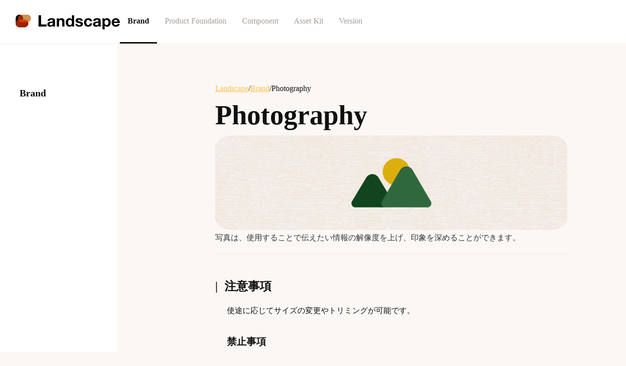

--- FILE ---
content_type: text/html;charset=utf-8
request_url: https://company.aw-anotherworks.com/landscape/brand/photography
body_size: 85313
content:
<!DOCTYPE html>
<html lang>
<head><meta charset="utf-8">
<meta name="viewport" content="width=device-width, initial-scale=1">
<title>Landscape Site | Photography </title>
<link rel="preconnect" href="https://fonts.gstatic.com" crossorigin>
<meta name="generator" content="Studio.Design">
<meta name="robots" content="all">
<meta property="og:site_name" content="株式会社Another works">
<meta property="og:title" content="Landscape Site | Photography ">
<meta property="og:image" content="https://storage.googleapis.com/studio-cms-assets/projects/EXawRBdyqD/s-2160x576_v-frms_webp_a5ea4506-1932-4d8b-9e2e-96ce01d0631d.png">
<meta property="og:description" content="写真は、使用することで伝えたい情報の解像度を上げ、印象を深めることができます。 ">
<meta property="og:type" content="website">
<meta name="description" content="写真は、使用することで伝えたい情報の解像度を上げ、印象を深めることができます。 ">
<meta property="twitter:card" content="summary_large_image">
<meta property="twitter:image" content="https://storage.googleapis.com/studio-cms-assets/projects/EXawRBdyqD/s-2160x576_v-frms_webp_a5ea4506-1932-4d8b-9e2e-96ce01d0631d.png">
<meta name="apple-mobile-web-app-title" content="Landscape Site | Photography ">
<meta name="format-detection" content="telephone=no,email=no,address=no">
<meta name="chrome" content="nointentdetection">
<meta property="og:url" content="/landscape/brand/photography">
<link rel="icon" type="image/png" href="[object Object]" data-hid="2c9d455">
<link rel="apple-touch-icon" type="image/png" href="[object Object]" data-hid="74ef90c">
<link rel="stylesheet" href="https://fonts.fontplus.dev/v1/css/KXBik4IS" crossorigin data-hid="00ed565"><link rel="modulepreload" as="script" crossorigin href="/_nuxt/entry.c33efc46.js"><link rel="preload" as="style" href="/_nuxt/entry.4bab7537.css"><link rel="prefetch" as="image" type="image/svg+xml" href="/_nuxt/close_circle.c7480f3c.svg"><link rel="prefetch" as="image" type="image/svg+xml" href="/_nuxt/round_check.0ebac23f.svg"><link rel="prefetch" as="script" crossorigin href="/_nuxt/LottieRenderer.7a046306.js"><link rel="prefetch" as="script" crossorigin href="/_nuxt/error-404.767318fd.js"><link rel="prefetch" as="script" crossorigin href="/_nuxt/error-500.75638267.js"><link rel="stylesheet" href="/_nuxt/entry.4bab7537.css"><style>.page-enter-active{transition:.6s cubic-bezier(.4,.4,0,1)}.page-leave-active{transition:.3s cubic-bezier(.4,.4,0,1)}.page-enter-from,.page-leave-to{opacity:0}</style><style>:root{--rebranding-loading-bg:#e5e5e5;--rebranding-loading-bar:#222}</style><style>.app[data-v-d12de11f]{align-items:center;flex-direction:column;height:100%;justify-content:center;width:100%}.title[data-v-d12de11f]{font-size:34px;font-weight:300;letter-spacing:2.45px;line-height:30px;margin:30px}</style><style>.DynamicAnnouncer[data-v-cc1e3fda]{height:1px;margin:-1px;overflow:hidden;padding:0;position:absolute;width:1px;clip:rect(0,0,0,0);border-width:0;white-space:nowrap}</style><style>.TitleAnnouncer[data-v-1a8a037a]{height:1px;margin:-1px;overflow:hidden;padding:0;position:absolute;width:1px;clip:rect(0,0,0,0);border-width:0;white-space:nowrap}</style><style>.publish-studio-style[data-v-74fe0335]{transition:.4s cubic-bezier(.4,.4,0,1)}</style><style>.product-font-style[data-v-ed93fc7d]{transition:.4s cubic-bezier(.4,.4,0,1)}</style><style>/*! * Font Awesome Free 6.4.2 by @fontawesome - https://fontawesome.com * License - https://fontawesome.com/license/free (Icons: CC BY 4.0, Fonts: SIL OFL 1.1, Code: MIT License) * Copyright 2023 Fonticons, Inc. */.fa-brands,.fa-solid{-moz-osx-font-smoothing:grayscale;-webkit-font-smoothing:antialiased;--fa-display:inline-flex;align-items:center;display:var(--fa-display,inline-block);font-style:normal;font-variant:normal;justify-content:center;line-height:1;text-rendering:auto}.fa-solid{font-family:Font Awesome\ 6 Free;font-weight:900}.fa-brands{font-family:Font Awesome\ 6 Brands;font-weight:400}:host,:root{--fa-style-family-classic:"Font Awesome 6 Free";--fa-font-solid:normal 900 1em/1 "Font Awesome 6 Free";--fa-style-family-brands:"Font Awesome 6 Brands";--fa-font-brands:normal 400 1em/1 "Font Awesome 6 Brands"}@font-face{font-display:block;font-family:Font Awesome\ 6 Free;font-style:normal;font-weight:900;src:url(https://storage.googleapis.com/production-os-assets/assets/fontawesome/1629704621943/6.4.2/webfonts/fa-solid-900.woff2) format("woff2"),url(https://storage.googleapis.com/production-os-assets/assets/fontawesome/1629704621943/6.4.2/webfonts/fa-solid-900.ttf) format("truetype")}@font-face{font-display:block;font-family:Font Awesome\ 6 Brands;font-style:normal;font-weight:400;src:url(https://storage.googleapis.com/production-os-assets/assets/fontawesome/1629704621943/6.4.2/webfonts/fa-brands-400.woff2) format("woff2"),url(https://storage.googleapis.com/production-os-assets/assets/fontawesome/1629704621943/6.4.2/webfonts/fa-brands-400.ttf) format("truetype")}</style><style>.spinner[data-v-36413753]{animation:loading-spin-36413753 1s linear infinite;height:16px;pointer-events:none;width:16px}.spinner[data-v-36413753]:before{border-bottom:2px solid transparent;border-right:2px solid transparent;border-color:transparent currentcolor currentcolor transparent;border-style:solid;border-width:2px;opacity:.2}.spinner[data-v-36413753]:after,.spinner[data-v-36413753]:before{border-radius:50%;box-sizing:border-box;content:"";height:100%;position:absolute;width:100%}.spinner[data-v-36413753]:after{border-left:2px solid transparent;border-top:2px solid transparent;border-color:currentcolor transparent transparent currentcolor;border-style:solid;border-width:2px;opacity:1}@keyframes loading-spin-36413753{0%{transform:rotate(0deg)}to{transform:rotate(1turn)}}</style><style>@font-face{font-family:grandam;font-style:normal;font-weight:400;src:url(https://storage.googleapis.com/studio-front/fonts/grandam.ttf) format("truetype")}@font-face{font-family:Material Icons;font-style:normal;font-weight:400;src:url(https://storage.googleapis.com/production-os-assets/assets/material-icons/1629704621943/MaterialIcons-Regular.eot);src:local("Material Icons"),local("MaterialIcons-Regular"),url(https://storage.googleapis.com/production-os-assets/assets/material-icons/1629704621943/MaterialIcons-Regular.woff2) format("woff2"),url(https://storage.googleapis.com/production-os-assets/assets/material-icons/1629704621943/MaterialIcons-Regular.woff) format("woff"),url(https://storage.googleapis.com/production-os-assets/assets/material-icons/1629704621943/MaterialIcons-Regular.ttf) format("truetype")}.StudioCanvas{display:flex;height:auto;min-height:100dvh}.StudioCanvas>.sd{min-height:100dvh;overflow:clip}a,abbr,address,article,aside,audio,b,blockquote,body,button,canvas,caption,cite,code,dd,del,details,dfn,div,dl,dt,em,fieldset,figcaption,figure,footer,form,h1,h2,h3,h4,h5,h6,header,hgroup,html,i,iframe,img,input,ins,kbd,label,legend,li,main,mark,menu,nav,object,ol,p,pre,q,samp,section,select,small,span,strong,sub,summary,sup,table,tbody,td,textarea,tfoot,th,thead,time,tr,ul,var,video{border:0;font-family:sans-serif;line-height:1;list-style:none;margin:0;padding:0;text-decoration:none;-webkit-font-smoothing:antialiased;-webkit-backface-visibility:hidden;box-sizing:border-box;color:#333;transition:.3s cubic-bezier(.4,.4,0,1);word-spacing:1px}a:focus:not(:focus-visible),button:focus:not(:focus-visible),summary:focus:not(:focus-visible){outline:none}nav ul{list-style:none}blockquote,q{quotes:none}blockquote:after,blockquote:before,q:after,q:before{content:none}a,button{background:transparent;font-size:100%;margin:0;padding:0;vertical-align:baseline}ins{text-decoration:none}ins,mark{background-color:#ff9;color:#000}mark{font-style:italic;font-weight:700}del{text-decoration:line-through}abbr[title],dfn[title]{border-bottom:1px dotted;cursor:help}table{border-collapse:collapse;border-spacing:0}hr{border:0;border-top:1px solid #ccc;display:block;height:1px;margin:1em 0;padding:0}input,select{vertical-align:middle}textarea{resize:none}.clearfix:after{clear:both;content:"";display:block}[slot=after] button{overflow-anchor:none}</style><style>.sd{flex-wrap:nowrap;max-width:100%;pointer-events:all;z-index:0;-webkit-overflow-scrolling:touch;align-content:center;align-items:center;display:flex;flex:none;flex-direction:column;position:relative}.sd::-webkit-scrollbar{display:none}.sd,.sd.richText *{transition-property:all,--g-angle,--g-color-0,--g-position-0,--g-color-1,--g-position-1,--g-color-2,--g-position-2,--g-color-3,--g-position-3,--g-color-4,--g-position-4,--g-color-5,--g-position-5,--g-color-6,--g-position-6,--g-color-7,--g-position-7,--g-color-8,--g-position-8,--g-color-9,--g-position-9,--g-color-10,--g-position-10,--g-color-11,--g-position-11}input.sd,textarea.sd{align-content:normal}.sd[tabindex]:focus{outline:none}.sd[tabindex]:focus-visible{outline:1px solid;outline-color:Highlight;outline-color:-webkit-focus-ring-color}input[type=email],input[type=tel],input[type=text],select,textarea{-webkit-appearance:none}select{cursor:pointer}.frame{display:block;overflow:hidden}.frame>iframe{height:100%;width:100%}.frame .formrun-embed>iframe:not(:first-child){display:none!important}.image{position:relative}.image:before{background-position:50%;background-size:cover;border-radius:inherit;content:"";height:100%;left:0;pointer-events:none;position:absolute;top:0;transition:inherit;width:100%;z-index:-2}.sd.file{cursor:pointer;flex-direction:row;outline:2px solid transparent;outline-offset:-1px;overflow-wrap:anywhere;word-break:break-word}.sd.file:focus-within{outline-color:Highlight;outline-color:-webkit-focus-ring-color}.file>input[type=file]{opacity:0;pointer-events:none;position:absolute}.sd.text,.sd:where(.icon){align-content:center;align-items:center;display:flex;flex-direction:row;justify-content:center;overflow:visible;overflow-wrap:anywhere;word-break:break-word}.sd:where(.icon.fa){display:inline-flex}.material-icons{align-items:center;display:inline-flex;font-family:Material Icons;font-size:24px;font-style:normal;font-weight:400;justify-content:center;letter-spacing:normal;line-height:1;text-transform:none;white-space:nowrap;word-wrap:normal;direction:ltr;text-rendering:optimizeLegibility;-webkit-font-smoothing:antialiased}.sd:where(.icon.material-symbols){align-items:center;display:flex;font-style:normal;font-variation-settings:"FILL" var(--symbol-fill,0),"wght" var(--symbol-weight,400);justify-content:center;min-height:1em;min-width:1em}.sd.material-symbols-outlined{font-family:Material Symbols Outlined}.sd.material-symbols-rounded{font-family:Material Symbols Rounded}.sd.material-symbols-sharp{font-family:Material Symbols Sharp}.sd.material-symbols-weight-100{--symbol-weight:100}.sd.material-symbols-weight-200{--symbol-weight:200}.sd.material-symbols-weight-300{--symbol-weight:300}.sd.material-symbols-weight-400{--symbol-weight:400}.sd.material-symbols-weight-500{--symbol-weight:500}.sd.material-symbols-weight-600{--symbol-weight:600}.sd.material-symbols-weight-700{--symbol-weight:700}.sd.material-symbols-fill{--symbol-fill:1}a,a.icon,a.text{-webkit-tap-highlight-color:rgba(0,0,0,.15)}.fixed{z-index:2}.sticky{z-index:1}.button{transition:.4s cubic-bezier(.4,.4,0,1)}.button,.link{cursor:pointer}.submitLoading{opacity:.5!important;pointer-events:none!important}.richText{display:block;word-break:break-word}.richText [data-thread],.richText a,.richText blockquote,.richText em,.richText h1,.richText h2,.richText h3,.richText h4,.richText li,.richText ol,.richText p,.richText p>code,.richText pre,.richText pre>code,.richText s,.richText strong,.richText table tbody,.richText table tbody tr,.richText table tbody tr>td,.richText table tbody tr>th,.richText u,.richText ul{backface-visibility:visible;color:inherit;font-family:inherit;font-size:inherit;font-style:inherit;font-weight:inherit;letter-spacing:inherit;line-height:inherit;text-align:inherit}.richText p{display:block;margin:10px 0}.richText>p{min-height:1em}.richText img,.richText video{height:auto;max-width:100%;vertical-align:bottom}.richText h1{display:block;font-size:3em;font-weight:700;margin:20px 0}.richText h2{font-size:2em}.richText h2,.richText h3{display:block;font-weight:700;margin:10px 0}.richText h3{font-size:1em}.richText h4,.richText h5{font-weight:600}.richText h4,.richText h5,.richText h6{display:block;font-size:1em;margin:10px 0}.richText h6{font-weight:500}.richText [data-type=table]{overflow-x:auto}.richText [data-type=table] p{white-space:pre-line;word-break:break-all}.richText table{border:1px solid #f2f2f2;border-collapse:collapse;border-spacing:unset;color:#1a1a1a;font-size:14px;line-height:1.4;margin:10px 0;table-layout:auto}.richText table tr th{background:hsla(0,0%,96%,.5)}.richText table tr td,.richText table tr th{border:1px solid #f2f2f2;max-width:240px;min-width:100px;padding:12px}.richText table tr td p,.richText table tr th p{margin:0}.richText blockquote{border-left:3px solid rgba(0,0,0,.15);font-style:italic;margin:10px 0;padding:10px 15px}.richText [data-type=embed_code]{margin:20px 0;position:relative}.richText [data-type=embed_code]>.height-adjuster>.wrapper{position:relative}.richText [data-type=embed_code]>.height-adjuster>.wrapper[style*=padding-top] iframe{height:100%;left:0;position:absolute;top:0;width:100%}.richText [data-type=embed_code][data-embed-sandbox=true]{display:block;overflow:hidden}.richText [data-type=embed_code][data-embed-code-type=instagram]>.height-adjuster>.wrapper[style*=padding-top]{padding-top:100%}.richText [data-type=embed_code][data-embed-code-type=instagram]>.height-adjuster>.wrapper[style*=padding-top] blockquote{height:100%;left:0;overflow:hidden;position:absolute;top:0;width:100%}.richText [data-type=embed_code][data-embed-code-type=codepen]>.height-adjuster>.wrapper{padding-top:50%}.richText [data-type=embed_code][data-embed-code-type=codepen]>.height-adjuster>.wrapper iframe{height:100%;left:0;position:absolute;top:0;width:100%}.richText [data-type=embed_code][data-embed-code-type=slideshare]>.height-adjuster>.wrapper{padding-top:56.25%}.richText [data-type=embed_code][data-embed-code-type=slideshare]>.height-adjuster>.wrapper iframe{height:100%;left:0;position:absolute;top:0;width:100%}.richText [data-type=embed_code][data-embed-code-type=speakerdeck]>.height-adjuster>.wrapper{padding-top:56.25%}.richText [data-type=embed_code][data-embed-code-type=speakerdeck]>.height-adjuster>.wrapper iframe{height:100%;left:0;position:absolute;top:0;width:100%}.richText [data-type=embed_code][data-embed-code-type=snapwidget]>.height-adjuster>.wrapper{padding-top:30%}.richText [data-type=embed_code][data-embed-code-type=snapwidget]>.height-adjuster>.wrapper iframe{height:100%;left:0;position:absolute;top:0;width:100%}.richText [data-type=embed_code][data-embed-code-type=firework]>.height-adjuster>.wrapper fw-embed-feed{-webkit-user-select:none;-moz-user-select:none;user-select:none}.richText [data-type=embed_code_empty]{display:none}.richText ul{margin:0 0 0 20px}.richText ul li{list-style:disc;margin:10px 0}.richText ul li p{margin:0}.richText ol{margin:0 0 0 20px}.richText ol li{list-style:decimal;margin:10px 0}.richText ol li p{margin:0}.richText hr{border-top:1px solid #ccc;margin:10px 0}.richText p>code{background:#eee;border:1px solid rgba(0,0,0,.1);border-radius:6px;display:inline;margin:2px;padding:0 5px}.richText pre{background:#eee;border-radius:6px;font-family:Menlo,Monaco,Courier New,monospace;margin:20px 0;padding:25px 35px;white-space:pre-wrap}.richText pre code{border:none;padding:0}.richText strong{color:inherit;display:inline;font-family:inherit;font-weight:900}.richText em{font-style:italic}.richText a,.richText u{text-decoration:underline}.richText a{color:#007cff;display:inline}.richText s{text-decoration:line-through}.richText [data-type=table_of_contents]{background-color:#f5f5f5;border-radius:2px;color:#616161;font-size:16px;list-style:none;margin:0;padding:24px 24px 8px;text-decoration:underline}.richText [data-type=table_of_contents] .toc_list{margin:0}.richText [data-type=table_of_contents] .toc_item{color:currentColor;font-size:inherit!important;font-weight:inherit;list-style:none}.richText [data-type=table_of_contents] .toc_item>a{border:none;color:currentColor;font-size:inherit!important;font-weight:inherit;text-decoration:none}.richText [data-type=table_of_contents] .toc_item>a:hover{opacity:.7}.richText [data-type=table_of_contents] .toc_item--1{margin:0 0 16px}.richText [data-type=table_of_contents] .toc_item--2{margin:0 0 16px;padding-left:2rem}.richText [data-type=table_of_contents] .toc_item--3{margin:0 0 16px;padding-left:4rem}.sd.section{align-content:center!important;align-items:center!important;flex-direction:column!important;flex-wrap:nowrap!important;height:auto!important;max-width:100%!important;padding:0!important;width:100%!important}.sd.section-inner{position:static!important}@property --g-angle{syntax:"<angle>";inherits:false;initial-value:180deg}@property --g-color-0{syntax:"<color>";inherits:false;initial-value:transparent}@property --g-position-0{syntax:"<percentage>";inherits:false;initial-value:.01%}@property --g-color-1{syntax:"<color>";inherits:false;initial-value:transparent}@property --g-position-1{syntax:"<percentage>";inherits:false;initial-value:100%}@property --g-color-2{syntax:"<color>";inherits:false;initial-value:transparent}@property --g-position-2{syntax:"<percentage>";inherits:false;initial-value:100%}@property --g-color-3{syntax:"<color>";inherits:false;initial-value:transparent}@property --g-position-3{syntax:"<percentage>";inherits:false;initial-value:100%}@property --g-color-4{syntax:"<color>";inherits:false;initial-value:transparent}@property --g-position-4{syntax:"<percentage>";inherits:false;initial-value:100%}@property --g-color-5{syntax:"<color>";inherits:false;initial-value:transparent}@property --g-position-5{syntax:"<percentage>";inherits:false;initial-value:100%}@property --g-color-6{syntax:"<color>";inherits:false;initial-value:transparent}@property --g-position-6{syntax:"<percentage>";inherits:false;initial-value:100%}@property --g-color-7{syntax:"<color>";inherits:false;initial-value:transparent}@property --g-position-7{syntax:"<percentage>";inherits:false;initial-value:100%}@property --g-color-8{syntax:"<color>";inherits:false;initial-value:transparent}@property --g-position-8{syntax:"<percentage>";inherits:false;initial-value:100%}@property --g-color-9{syntax:"<color>";inherits:false;initial-value:transparent}@property --g-position-9{syntax:"<percentage>";inherits:false;initial-value:100%}@property --g-color-10{syntax:"<color>";inherits:false;initial-value:transparent}@property --g-position-10{syntax:"<percentage>";inherits:false;initial-value:100%}@property --g-color-11{syntax:"<color>";inherits:false;initial-value:transparent}@property --g-position-11{syntax:"<percentage>";inherits:false;initial-value:100%}</style><style>.snackbar[data-v-e23c1c77]{align-items:center;background:#fff;border:1px solid #ededed;border-radius:6px;box-shadow:0 16px 48px -8px rgba(0,0,0,.08),0 10px 25px -5px rgba(0,0,0,.11);display:flex;flex-direction:row;gap:8px;justify-content:space-between;left:50%;max-width:90vw;padding:16px 20px;position:fixed;top:32px;transform:translateX(-50%);-webkit-user-select:none;-moz-user-select:none;user-select:none;width:480px;z-index:9999}.snackbar.v-enter-active[data-v-e23c1c77],.snackbar.v-leave-active[data-v-e23c1c77]{transition:.4s cubic-bezier(.4,.4,0,1)}.snackbar.v-enter-from[data-v-e23c1c77],.snackbar.v-leave-to[data-v-e23c1c77]{opacity:0;transform:translate(-50%,-10px)}.snackbar .convey[data-v-e23c1c77]{align-items:center;display:flex;flex-direction:row;gap:8px;padding:0}.snackbar .convey .icon[data-v-e23c1c77]{background-position:50%;background-repeat:no-repeat;flex-shrink:0;height:24px;width:24px}.snackbar .convey .message[data-v-e23c1c77]{font-size:14px;font-style:normal;font-weight:400;line-height:20px;white-space:pre-line}.snackbar .convey.error .icon[data-v-e23c1c77]{background-image:url(/_nuxt/close_circle.c7480f3c.svg)}.snackbar .convey.error .message[data-v-e23c1c77]{color:#f84f65}.snackbar .convey.success .icon[data-v-e23c1c77]{background-image:url(/_nuxt/round_check.0ebac23f.svg)}.snackbar .convey.success .message[data-v-e23c1c77]{color:#111}.snackbar .button[data-v-e23c1c77]{align-items:center;border-radius:40px;color:#4b9cfb;display:flex;flex-shrink:0;font-family:Inter;font-size:12px;font-style:normal;font-weight:700;justify-content:center;line-height:16px;padding:4px 8px}.snackbar .button[data-v-e23c1c77]:hover{background:#f5f5f5}</style><style>a[data-v-757b86f2]{align-items:center;border-radius:4px;bottom:20px;height:20px;justify-content:center;left:20px;perspective:300px;position:fixed;transition:0s linear;width:84px;z-index:2000}@media (hover:hover){a[data-v-757b86f2]{transition:.4s cubic-bezier(.4,.4,0,1);will-change:width,height}a[data-v-757b86f2]:hover{height:32px;width:200px}}[data-v-757b86f2] .custom-fill path{fill:var(--03ccd9fe)}.fade-enter-active[data-v-757b86f2],.fade-leave-active[data-v-757b86f2]{position:absolute;transform:translateZ(0);transition:opacity .3s cubic-bezier(.4,.4,0,1);will-change:opacity,transform}.fade-enter-from[data-v-757b86f2],.fade-leave-to[data-v-757b86f2]{opacity:0}</style><style>.design-canvas__modal{height:100%;pointer-events:none;position:fixed;transition:none;width:100%;z-index:2}.design-canvas__modal:focus{outline:none}.design-canvas__modal.v-enter-active .studio-canvas,.design-canvas__modal.v-leave-active,.design-canvas__modal.v-leave-active .studio-canvas{transition:.4s cubic-bezier(.4,.4,0,1)}.design-canvas__modal.v-enter-active .studio-canvas *,.design-canvas__modal.v-leave-active .studio-canvas *{transition:none!important}.design-canvas__modal.isNone{transition:none}.design-canvas__modal .design-canvas__modal__base{height:100%;left:0;pointer-events:auto;position:fixed;top:0;transition:.4s cubic-bezier(.4,.4,0,1);width:100%;z-index:-1}.design-canvas__modal .studio-canvas{height:100%;pointer-events:none}.design-canvas__modal .studio-canvas>*{background:none!important;pointer-events:none}</style></head>
<body ><div id="__nuxt"><div><span></span><span></span><!----></div></div><script type="application/json" id="__NUXT_DATA__" data-ssr="true">[["Reactive",1],{"data":2,"state":28,"_errors":29,"serverRendered":31,"path":32,"pinia":33},{"dynamicDatalandscape/brand/photography":3},{"title":4,"body":5,"VejjdzJK":6,"EjeP809O":7,"slug":8,"pRYvlz_S":9,"Hx3pW4uK":10,"cover":11,"uSc7uqQA":12,"_meta":13,"_filter":26,"id":27},"Photography","\u003Ch2 data-uid=\"rgBXhnCR\" data-time=\"1711013707190\" id=\"index_rgBXhnCR\">|&nbsp; 注意事項\u003C/h2>\u003Cp data-uid=\"KD07YH8e\" data-time=\"1707385561147\">使途に応じてサイズの変更やトリミングが可能です。\u003C/p>\u003Ch3 data-uid=\"cWQG0dqb\" data-time=\"1707385604687\" id=\"index_cWQG0dqb\">禁止事項\u003C/h3>\u003Cul data-uid=\"8cskvD2X\" data-time=\"1707385628546\">\u003Cli data-uid=\"LKCwvra_\" data-time=\"1707385621350\">\u003Cp data-uid=\"bKilRNou\" data-time=\"1707385621350\">Another works社、またはAnother works社から委託された業務以外での利用\u003C/p>\u003C/li>\u003Cli data-uid=\"IbvbEZ8j\" data-time=\"1707385623589\">\u003Cp data-uid=\"j71Ci3QE\" data-time=\"1707385623589\">特定の人物、国、民族、宗教などを誹謗中傷したり軽蔑・侮辱する表現\u003C/p>\u003C/li>\u003Cli data-uid=\"6Q9HhOTG\" data-time=\"1707385628546\">\u003Cp data-uid=\"kl9DR3re\" data-time=\"1707385625661\">極端に解像度が低い状態での利用\u003C/p>\u003C/li>\u003C/ul>\u003Ch2 data-uid=\"15UKF_10\" data-time=\"1711013709440\" id=\"index_15UKF_10\">|&nbsp; 利用ガイドライン\u003C/h2>\u003Cp data-uid=\"v9vs1EiQ\" data-time=\"1707385647275\">Another works社、またはAnother works社から委託された業務に関してのみ利用可能です。\u003C/p>\u003Ch3 data-uid=\"QIf5Anyy\" data-time=\"1707385657116\" id=\"index_QIf5Anyy\">活用範囲\u003C/h3>\u003Cul data-uid=\"QK5zFZOG\" data-time=\"1707385701343\">\u003Cli data-uid=\"kgvXvNry\" data-time=\"1707385670550\">\u003Cp data-uid=\"1m0D0E8_\" data-time=\"1707385670550\">プロダクト\u003C/p>\u003C/li>\u003Cli data-uid=\"7qE2gUK8\" data-time=\"1707385671451\">\u003Cp data-uid=\"zFDW7eeC\" data-time=\"1707385671451\">Webアプリケーション\u003C/p>\u003C/li>\u003Cli data-uid=\"3ODTwc3A\" data-time=\"1707385672491\">\u003Cp data-uid=\"ScHmv_aS\" data-time=\"1707385672491\">モバイルアプリケーション\u003C/p>\u003C/li>\u003Cli data-uid=\"5tpelo_g\" data-time=\"1707385673438\">\u003Cp data-uid=\"yLI5478O\" data-time=\"1707385673438\">Webページ\u003C/p>\u003C/li>\u003Cli data-uid=\"f6zaosVK\" data-time=\"1707385675297\">\u003Cp data-uid=\"hxgTuWVL\" data-time=\"1707385675297\">会社ホームページ\u003C/p>\u003C/li>\u003Cli data-uid=\"Z1hVp5Mi\" data-time=\"1707385676287\">\u003Cp data-uid=\"Cs1tdcoO\" data-time=\"1707385676287\">サービス紹介ページ\u003C/p>\u003C/li>\u003Cli data-uid=\"WXYbuV0_\" data-time=\"1707385678066\">\u003Cp data-uid=\"JohvHuSL\" data-time=\"1707385678066\">LP\u003C/p>\u003C/li>\u003Cli data-uid=\"NEwJCfjV\" data-time=\"1707385679205\">\u003Cp data-uid=\"ClYGAjCL\" data-time=\"1707385679205\">広告クリエイティブ\u003C/p>\u003C/li>\u003Cli data-uid=\"nYd5hbUf\" data-time=\"1707385681213\">\u003Cp data-uid=\"8BWWV7Ic\" data-time=\"1707385681214\">資料各種\u003C/p>\u003C/li>\u003Cli data-uid=\"zXJtXSz2\" data-time=\"1707385701343\">\u003Cp data-uid=\"j7_dy6Fy\" data-time=\"1707385681214\">広報\u003C/p>\u003C/li>\u003C/ul>\u003Chr data-uid=\"8Dakzwht\" data-time=\"1707385692967\">\u003Cp data-uid=\"vQhrLCMg\" data-time=\"1707385713747\">Another worksで利用する画像は正確で実感があり、かつそのものが持つ質感やストーリーを感じられるものでなければなりません。\u003Cbr>ポジティブであることを心掛け、悲観的 / 攻撃的な写真を使ってはいけません。\u003Cbr>また、必要以上に作為性があるものや不自然な写真も利用しないことを推奨しています。\u003C/p>\u003Ch3 data-uid=\"j3oEt3Yn\" data-time=\"1707385725512\" id=\"index_j3oEt3Yn\">人物・ポートレート\u003C/h3>\u003Cfigure data-uid=\"ngXNtoAe\" data-time=\"1707386052650\" data-thread=\"\" style=\"text-align: \">\u003Cimg src=\"https://storage.googleapis.com/studio-cms-assets/projects/EXawRBdyqD/s-1344x896_v-fms_webp_8212a732-758a-492f-8632-c3efd573b298.png\" alt=\"\" width=\"\" height=\"\">\u003Cfigcaption>\u003C/figcaption>\u003C/figure>\u003Ch3 data-uid=\"03MWTGBW\" data-time=\"1710751752608\" id=\"index_03MWTGBW\">オブジェクト\u003C/h3>\u003Cfigure data-uid=\"BXoilAd1\" data-time=\"1710751801828\" data-thread=\"\" style=\"text-align: \">\u003Cimg src=\"https://storage.googleapis.com/studio-cms-assets/projects/EXawRBdyqD/s-286x429_webp_7f117ad2-1175-40b3-b125-34094abe1385.png\" alt=\"\" width=\"\" height=\"\">\u003Cfigcaption>\u003C/figcaption>\u003C/figure>\u003Cfigure data-uid=\"XE6Znttq\" data-time=\"1710751817617\" data-thread=\"\" style=\"text-align: \">\u003Cimg src=\"https://storage.googleapis.com/studio-cms-assets/projects/EXawRBdyqD/s-672x449_v-fs_webp_cd8bfec2-e3fb-41c7-be50-7364179953cd.png\" alt=\"\" width=\"\" height=\"\">\u003Cfigcaption>\u003C/figcaption>\u003C/figure>\u003Ch3 data-uid=\"sn359vjG\" data-time=\"1710751828843\" id=\"index_sn359vjG\">場所\u003C/h3>\u003Cfigure data-uid=\"e5yiCYTJ\" data-time=\"1710751842730\" data-thread=\"\" style=\"text-align: \">\u003Cimg src=\"https://storage.googleapis.com/studio-cms-assets/projects/EXawRBdyqD/s-321x428_webp_b8131fb8-90a0-40a9-b7ff-ff36478b073e.png\" alt=\"\" width=\"\" height=\"\">\u003Cfigcaption>\u003C/figcaption>\u003C/figure>\u003Cfigure data-uid=\"1if4SGZh\" data-time=\"1710751858416\" data-thread=\"\" style=\"text-align: \">\u003Cimg src=\"https://storage.googleapis.com/studio-cms-assets/projects/EXawRBdyqD/s-672x449_v-fs_webp_365952cc-18e4-45e0-b484-2f468579608d.png\" alt=\"\" width=\"\" height=\"\">\u003Cfigcaption>\u003C/figcaption>\u003C/figure>","写真素材の利用ガイドラインです","https://company.aw-anotherworks.com/landscape/brand/photography","photography","https://company.aw-anotherworks.com/landscape/brand/logo","写真は、使用することで伝えたい情報の解像度を上げ、印象を深めることができます。","https://storage.googleapis.com/studio-cms-assets/projects/EXawRBdyqD/s-2160x576_v-frms_webp_a5ea4506-1932-4d8b-9e2e-96ce01d0631d.png","https://company.aw-anotherworks.com/landscape/brand/thumbnail",{"project":14,"publishedAt":16,"createdAt":17,"order":18,"publishType":19,"schema":20,"uid":24,"updatedAt":25},{"id":15},"r6ae8HkjZtnOqT9XSd7f",["Date","2024-03-28T01:18:19.000Z"],["Date","2024-02-08T09:45:19.000Z"],-1,"change",{"id":21,"key":22,"postType":23},"DLJKitQKPhymGIyECNXW","Ok_aNOB4","post","XfMWZwRz",["Date","2025-03-04T15:54:03.000Z"],[],"4djqCPCaPpkN3BKkEE2m",{},{"dynamicDatalandscape/brand/photography":30},null,true,"/landscape/brand/photography",{"cmsContentStore":34,"indexStore":38,"projectStore":41,"productStore":69,"pageHeadStore":1134},{"listContentsMap":35,"contentMap":36},["Map"],["Map",37,3],"Ok_aNOB4/photography",{"routeType":39,"host":40},"publish","company.aw-anotherworks.com",{"project":42},{"id":43,"name":44,"type":45,"customDomain":46,"iconImage":46,"coverImage":30,"displayBadge":47,"integrations":48,"snapshot_path":67,"snapshot_id":68,"recaptchaSiteKey":-1},"EXawRBdyqD","for company","web","",false,[49,52,55,58,61,64],{"integration_name":50,"code":51},"custom-code","true",{"integration_name":53,"code":54},"facebook-pixel","265328895172238",{"integration_name":56,"code":57},"fontplus","KXBik4IS",{"integration_name":59,"code":60},"google-analytics","G-T41GQLGF88",{"integration_name":62,"code":63},"google-tag-manager","GTM-TT9TLRK",{"integration_name":65,"code":66},"typesquare","unused","https://storage.googleapis.com/studio-publish/projects/EXawRBdyqD/kad1oZ4bW3/","kad1oZ4bW3",{"product":70,"isLoaded":31,"selectedModalIds":1131,"redirectPage":30,"isInitializedRSS":47,"pageViewMap":1132,"symbolViewMap":1133},{"breakPoints":71,"colors":84,"fonts":85,"head":232,"info":238,"pages":245,"resources":1002,"symbols":1009,"style":1031,"styleVars":1033,"enablePassword":47,"classes":1128,"publishedUid":1130},[72,75,78,81],{"name":73,"maxWidth":74},"mobile",690,{"name":76,"maxWidth":77},"tablet",990,{"name":79,"maxWidth":80},"small",1280,{"maxWidth":82,"name":83},360,"mini",[],[86,103,114,124,129,131,135,139,141,145,149,153,155,160,164,169,173,177,181,183,185,187,189,191,193,195,197,201,205,209,211,215,220,224,228],{"family":87,"subsets":88,"variants":91,"vendor":102},"Lato",[89,90],"latin","latin-ext",[92,93,94,95,96,97,98,99,100,101],"100","100italic","300","300italic","regular","italic","700","700italic","900","900italic","google",{"family":104,"subsets":105,"variants":111,"vendor":102},"Roboto",[106,107,108,109,89,90,110],"cyrillic","cyrillic-ext","greek","greek-ext","vietnamese",[92,93,94,95,96,97,112,113,98,99,100,101],"500","500italic",{"family":115,"subsets":116,"variants":117,"vendor":102},"Montserrat",[106,107,89,90,110],[92,118,94,96,112,119,98,120,100,93,121,95,97,113,122,99,123,101],"200","600","800","200italic","600italic","800italic",{"family":125,"subsets":126,"variants":128,"vendor":102},"Noto Sans JP",[127,89],"japanese",[92,94,96,112,98,100],{"family":130,"vendor":65},"A1明朝",{"family":132,"subsets":133,"variants":134,"vendor":102},"DM Mono",[89,90],[94,95,96,97,112,113],{"family":136,"subsets":137,"variants":138,"vendor":102},"Roboto Condensed",[106,107,108,109,89,90,110],[94,95,96,97,98,99],{"family":140,"vendor":65},"A1ゴシック M JIS2004",{"family":142,"subsets":143,"variants":144,"vendor":102},"Playfair Display",[106,89,90,110],[96,112,119,98,120,100,97,113,122,99,123,101],{"family":146,"subsets":147,"variants":148,"vendor":102},"Unica One",[89,90],[96],{"family":150,"subsets":151,"variants":152,"vendor":102},"Caveat",[106,107,89,90],[96,112,119,98],{"family":154,"vendor":65},"見出ゴMB1",{"family":156,"subsets":157,"variants":159,"vendor":102},"Suranna",[89,158],"telugu",[96],{"family":161,"subsets":162,"variants":163,"vendor":102},"Inter",[106,107,108,109,89,90,110],[92,118,94,96,112,119,98,120,100],{"family":165,"subsets":166,"variants":168,"vendor":102},"Poppins",[167,89,90],"devanagari",[92,93,118,121,94,95,96,97,112,113,119,122,98,99,120,123,100,101],{"family":170,"subsets":171,"variants":172,"vendor":102},"Lora",[106,107,89,90,110],[96,112,119,98,97,113,122,99],{"family":174,"subsets":175,"variants":176,"vendor":102},"IBM Plex Sans",[106,107,108,89,90,110],[92,93,118,121,94,95,96,97,112,113,119,122,98,99],{"family":178,"subsets":179,"variants":180,"vendor":56},"Helvetica Now Display",[89],[92,112,119],{"family":182,"vendor":65},"ヒラギノUD角ゴ W6 JIS2004",{"family":184,"vendor":65},"ヒラギノUD角ゴ W3 JIS2004",{"family":186,"vendor":65},"ヒラギノ角ゴ W2 JIS2004",{"family":188,"vendor":65},"ヒラギノ角ゴ W4 JIS2004",{"family":190,"vendor":65},"ヒラギノ角ゴ W9 JIS2004",{"family":192,"vendor":65},"ヒラギノ角ゴ W7 JIS2004",{"family":194,"vendor":65},"ヒラギノ角ゴ W3 JIS2004",{"family":196,"vendor":65},"ヒラギノ角ゴ W5 JIS2004",{"family":198,"subsets":199,"variants":200,"vendor":102},"Zen Old Mincho",[106,108,127,89,90],[96,112,119,98,100],{"family":202,"subsets":203,"variants":204,"vendor":56},"Optima Nova",[89],[94,112,98],{"family":206,"subsets":207,"variants":208,"vendor":102},"Cinzel",[89,90],[96,112,119,98,120,100],{"family":210,"vendor":65},"秀英明朝 B JIS2004",{"family":212,"subsets":213,"variants":214,"vendor":102},"Zen Kaku Gothic New",[106,127,89,90],[94,96,112,98,100],{"family":216,"subsets":217,"variants":218,"vendor":56},"New Cezanne",[127],[219,119,98,120],"400",{"family":221,"subsets":222,"variants":223,"vendor":102},"Josefin Sans",[89,90,110],[92,118,94,96,112,119,98,93,121,95,97,113,122,99],{"family":225,"subsets":226,"variants":227,"vendor":102},"Teko",[167,89,90],[94,96,112,119,98],{"family":229,"subsets":230,"variants":231,"vendor":102},"Jost",[106,89,90],[92,118,94,96,112,119,98,120,100,93,121,95,97,113,122,99,123,101],{"favicon":233,"meta":234,"title":237},"https://storage.googleapis.com/production-os-assets/assets/f5eda99d-4330-4da9-81e3-8d7ad2ec4e59",{"description":235,"og:image":236},"株式会社Another worksの採用ページです。MVV・募集職種・メンバーストーリーを掲載しています。","https://storage.googleapis.com/production-os-assets/assets/62ff5691-29c9-4ec3-a86e-6105d289b2b4","株式会社Another works",{"baseWidth":239,"created_at":240,"screen":241,"type":45,"updated_at":243,"version":244},1440,1518591100346,{"baseWidth":80,"height":242,"isAutoHeight":47,"width":80,"workingState":47},600,1518792996878,"4.1.9",[246,265,272,279,285,293,300,307,314,322,329,336,347,359,368,377,386,395,404,413,430,440,450,459,469,479,488,495,502,509,521,531,542,552,556,565,569,573,582,587,596,605,614,623,632,641,650,659,668,677,686,695,704,713,722,731,740,748,757,766,775,784,793,802,811,819,828,835,844,853,857,862,866,870,874,878,882,886,890,894,898,902,906,913,925,936,945,953,963,973],{"head":247,"id":259,"type":260,"uuid":261,"symbolIds":262},{"customCode":248,"meta":254,"title":258},{"bodyEnd":249},[250],{"memo":251,"src":252,"uuid":253},"footer","\u003Cstyle>\n  #footer {\n    transition: bottom 0.3s ease-in-out;\n    position: fixed;\n    bottom: -328px;\n    left: 0;\n    z-index: 1000; /* 適切な値を設定 */\n    background-color: #ffffff; /* フッターの背景色を設定 */\n  }\n\u003C/style>\n\u003Cscript>\n  window.addEventListener(\"scroll\", function(){\n    var currentScroll = window.pageYOffset;\n    var footer = document.getElementById(\"footer\");\n    var footerHeight = footer.offsetHeight;\n    var triggerScroll = 400;\n\n    if (currentScroll + window.innerHeight >= document.body.offsetHeight) {\n      footer.style.bottom = \"0\";\n    } else if (currentScroll \u003C this.lastScroll) {\n      footer.style.bottom = -footerHeight + \"px\";\n    } else {\n      footer.style.bottom = \"0\";\n    }\n    this.lastScroll = currentScroll;\n  }, false);\n\u003C/script>\n","e07bde74-c61d-4f95-9658-d098360ba48b",{"description":255,"og:image":256,"robots":257},"株式会社Another worksの採用ページです。会社概要・メンバーインタビュー・働く環境をはじめ、採用候補者の皆様に向けた情報を公開しています。","https://storage.googleapis.com/production-os-assets/assets/914f8a46-08b6-46f9-be7f-a9a0820e282c","noindex","株式会社Another works | 採用ページ","recruit","page","de53166b-df69-46fc-b9ca-089bd3b1455b",[263,264],"7c60fa30-d601-469a-9ac5-f1c39ee932da","fe2e64a3-bf9f-4b20-9ee6-f8d99a56a8a8",{"head":266,"id":269,"type":260,"uuid":270,"symbolIds":271},{"meta":267,"title":258},{"description":255,"og:image":268},"https://storage.googleapis.com/production-os-assets/assets/0b060124-3d1b-46c5-8bba-d287ee444a5e","recruit/about","91287ab3-90dd-47a2-9c41-826839195b80",[263,264],{"head":273,"id":276,"type":260,"uuid":277,"symbolIds":278},{"meta":274,"title":258},{"description":255,"og:image":275},"https://storage.googleapis.com/production-os-assets/assets/b5241517-aff2-44ea-a9b2-440f84a3a74a","recruit/environment","67c4977c-5ca6-4fd9-a380-9fae5627c170",[264,263],{"head":280,"id":282,"type":260,"uuid":283,"symbolIds":284},{"title":281},"Another works 7期年間共通指針","recruit/common-guideline","c18fab04-e29c-44f8-af24-3fd4a028d2bf",[],{"head":286,"id":290,"type":260,"uuid":291,"symbolIds":292},{"meta":287,"title":289},{"description":255,"og:image":288},"https://storage.googleapis.com/production-os-assets/assets/35b5225a-c2a7-4402-bd0d-9365a3eb4a1c","株式会社Another works | 26卒採用","recruit/jobs/26graduate","13cc8d2e-40b1-45df-89e4-5c489260e4ee",[264,263],{"head":294,"id":297,"type":260,"uuid":298,"symbolIds":299},{"meta":295,"title":296},{"description":255,"og:image":288},"株式会社Another works | 27卒採用","recruit/jobs/27graduate","82e333f1-f1c9-4192-93f8-802385baddda",[264,263],{"head":301,"id":304,"type":260,"uuid":305,"symbolIds":306},{"meta":302,"title":303},{"description":255,"og:image":288},"株式会社Another works | 長期インターン採用","recruit/jobs/intern","4bed435c-01b4-4fa4-a07b-2393ec877577",[264,263],{"head":308,"id":311,"type":260,"uuid":312,"symbolIds":313},{"meta":309,"title":310},{"description":255,"og:image":288},"株式会社Another works | 中途採用","recruit/jobs/mid-career","ebe07dde-e9b1-4f5a-8071-69c835e91044",[264,263],{"head":315,"id":319,"type":260,"uuid":320,"symbolIds":321},{"meta":316,"title":318},{"description":255,"og:image":317},"https://storage.googleapis.com/production-os-assets/assets/4e650159-898d-49db-b4c2-b86b70ab0ee6","株式会社Another works | メンバーインタビュー","recruit/careerpath/kubota","e75519a9-575d-4e5f-929a-90b909801c93",[264,263],{"head":323,"id":326,"type":260,"uuid":327,"symbolIds":328},{"meta":324,"title":318},{"description":255,"og:image":325},"https://storage.googleapis.com/production-os-assets/assets/47c10982-4e5b-4bfa-9380-d48dc515dbf5","recruit/careerpath/ushiyama","44bc6309-b6ed-416b-a76f-d24d8237c54f",[264,263],{"head":330,"id":333,"type":260,"uuid":334,"symbolIds":335},{"meta":331,"title":318},{"description":255,"og:image":332},"https://storage.googleapis.com/production-os-assets/assets/14ed2f54-8af2-4f86-8574-414623a2bc3b","recruit/careerpath/nishimori","14451251-1ae2-4fd4-8c24-035c6401957a",[264,263],{"head":337,"id":343,"type":260,"uuid":344,"symbolIds":345},{"favicon":338,"meta":339,"title":342},"https://storage.googleapis.com/production-os-assets/assets/f81a5c9b-985e-4dd9-a26b-22388741731a",{"description":340,"og:image":341},"株式会社Another worksのデザインチームDesignDoorです","https://storage.googleapis.com/production-os-assets/assets/473809bd-8c2a-4ad7-a693-aa87bb495a4a","DesignDoor | 株式会社Another works","designdoor","6b10d3ff-7558-4596-866c-28c586724ba9",[346],"bd54342e-93f6-4345-b1b7-178fa508da85",{"head":348,"id":354,"type":260,"uuid":355,"symbolIds":356},{"favicon":349,"meta":350,"title":353},"https://storage.googleapis.com/production-os-assets/assets/7d9cc4aa-34da-44a2-ae1f-077f51ac20d4",{"description":351,"og:image":352},"DesignDoorのTeamです","https://storage.googleapis.com/production-os-assets/assets/f4f74cb3-1d77-46f9-b1cc-5632d80ffc70","DesignDoor|株式会社Another works","designdoor/team","6fe3d60a-a0e3-4a7f-82e1-21513903dc51",[357,358,346],"3b62245d-a4d3-49d0-87be-2376911912d9","9771038f-7afb-42d0-9e0d-2da16c3330d2",{"head":360,"id":365,"type":260,"uuid":366,"symbolIds":367},{"favicon":361,"meta":362,"title":353},"https://storage.googleapis.com/production-os-assets/assets/f35d693c-dc88-46f3-a533-5152472f03a8",{"description":363,"og:image":364},"DesignDoorの記事です","https://storage.googleapis.com/production-os-assets/assets/10f67d8e-f13b-425b-a2fe-26fe05eaf896","designdoor/article","492e7d0d-331c-483c-a2b7-76721fe5da8b",[357,346,358],{"head":369,"id":374,"type":260,"uuid":375,"symbolIds":376},{"favicon":370,"meta":371,"title":353},"https://storage.googleapis.com/production-os-assets/assets/3887753d-bf61-40a5-9f89-b5935d358158",{"description":372,"og:image":373},"DesignDoorのworkです","https://storage.googleapis.com/production-os-assets/assets/00cecb76-9cc6-4dc6-9fad-09d25142eeae","designdoor/work","cbb41a37-698f-4bc9-8e4b-2ba67f81b8f6",[346,357,358],{"head":378,"id":383,"type":260,"uuid":384,"symbolIds":385},{"favicon":379,"meta":380,"title":353},"https://storage.googleapis.com/production-os-assets/assets/dcf7ee61-b45f-416b-9709-ab179ac0ce34",{"description":381,"og:image":382},"DesignDoorのworkである複業クラウドです","https://storage.googleapis.com/production-os-assets/assets/a09dc6fe-9a5f-4eef-963c-6d84d9e97561","designdoor/work/fukugyocloud","7d3a100e-0738-411d-b716-6b94838138ce",[357,346,358],{"head":387,"id":392,"type":260,"uuid":393,"symbolIds":394},{"favicon":388,"meta":389,"title":353},"https://storage.googleapis.com/production-os-assets/assets/11ad77ca-e2b3-4e24-946a-b6d80592ad6f",{"description":390,"og:image":391},"DesignDoorのworkであるwebsiteです","https://storage.googleapis.com/production-os-assets/assets/78e2df1a-0218-41ac-98d1-9ef590a20fae","designdoor/work/website","d99c5f2f-03b9-40e6-a9df-420572854fb6",[357,358,346],{"head":396,"id":401,"type":260,"uuid":402,"symbolIds":403},{"favicon":397,"meta":398,"title":353},"https://storage.googleapis.com/production-os-assets/assets/0a20c7af-504e-43e1-a708-cdd94d2a100b",{"description":399,"og:image":400},"DesignDoorのworkである今週の複業クラウドです","https://storage.googleapis.com/production-os-assets/assets/06bb25de-77ea-48ce-8090-6b7555fcdb00","designdoor/work/weeklyfukugyocloud","90d64b4c-9e25-4b46-8176-f84b9883867a",[357,358,346],{"head":405,"id":410,"type":260,"uuid":411,"symbolIds":412},{"favicon":406,"meta":407,"title":353},"https://storage.googleapis.com/production-os-assets/assets/266d2b25-ae72-4166-87a4-4f135734b174",{"description":408,"og:image":409},"DesignDoorのworkであるLandscapeです","https://storage.googleapis.com/production-os-assets/assets/6a9e5603-01d9-491a-83da-8839118d5d1d","designdoor/work/landscape","80921ad6-fb8c-46e5-8180-096079136487",[357,358,346],{"head":414,"id":426,"type":260,"uuid":427,"symbolIds":428},{"customCode":415,"favicon":421,"meta":422,"title":425},{"bodyEnd":416},[417],{"memo":418,"src":419,"uuid":420},"カラーコードコピー","\u003Cscript>\n  document.getElementById(\"copy-page\").onclick = function() {\n    var url = #000000;\n    navigator.clipboard.writeText(url);\n  }\n\u003C/script>","783bcd51-8c5e-476a-a32f-2f2fa7a88f72","https://storage.googleapis.com/production-os-assets/assets/b662ee3e-87f3-4a97-9c46-20a645d86109",{"description":423,"og:image":424},"LandscapeはAnother works社の提供するデザインシステムです。 本システムは以下を目的とし設計されています。 ユーザーのソフトウェア体験の構築を快適なものとすること Landscapeの資産を用いることで、開発チームがコストを最小限に抑えスピーディーで効率的な実装を可能とすること 複数サービス、または複数プラットフォームで活用しやすいこと 複業クラウドとは場所であり、働く人々や、企業・団体がいて成立します。","https://storage.googleapis.com/production-os-assets/assets/18d70a00-6861-49f3-a240-6dc4d7ea9dfe","Landscape","landscape","dba74eed-b017-4e4e-a0c8-c6d4e26e05ab",[429],"cbbc0b8d-9e66-4257-a920-e6ad09060244",{"head":431,"id":437,"type":260,"uuid":438,"symbolIds":439},{"favicon":432,"meta":433,"title":436},"https://storage.googleapis.com/production-os-assets/assets/68c8d285-c5bf-4281-8129-1df3363110b1",{"description":434,"og:image":435},"Another works社のブランドイメージを統一するために制定されたガイドライン群を紹介します。 各ガイドラインは原則、適用範囲、スタイリングのルール、推奨/禁止事項などを記載し、その多くは自然の風景や空気感からインスパイアされています。","https://storage.googleapis.com/production-os-assets/assets/c5efda85-ac44-4658-8ee0-75f0418ab5f9","Landscape Site | Brand","landscape/brand","40c980af-8485-41f6-85c6-c79b15ef6492",[429],{"head":441,"id":447,"type":260,"uuid":448,"symbolIds":449},{"favicon":442,"meta":443,"title":446},"https://storage.googleapis.com/production-os-assets/assets/75ad6cb2-3079-48f6-9c4b-8f86f6dec60f",{"description":444,"og:image":445},"複業クラウドの情報設計からインタラクション・表層までを一貫して定義するスタイルの元単位である要素群です。","https://storage.googleapis.com/production-os-assets/assets/41ead1bd-927b-4c97-816f-455ad27f2b75","Landscape Site | Product Foundation","landscape/productfoundation","3a2b11a6-1dc9-4ac1-8272-464c9868f1fb",[429],{"head":451,"id":456,"type":260,"uuid":457,"symbolIds":458},{"favicon":452,"meta":453,"title":455},"https://storage.googleapis.com/production-os-assets/assets/830d4da7-e04a-433e-b4c4-12266859f417",{"description":444,"og:image":454},"https://storage.googleapis.com/production-os-assets/assets/f6838b96-d86a-4960-bc75-ce3abb89b76f","Landscape Site | Component","landscape/component","00aa794f-cebc-4a59-881a-0bc61fc1781c",[429],{"head":460,"id":466,"type":260,"uuid":467,"symbolIds":468},{"favicon":461,"meta":462,"title":465},"https://storage.googleapis.com/production-os-assets/assets/e2655deb-17c6-4b95-be9d-4663f7dcedb4",{"description":463,"og:image":464},"複業クラウドのロゴやイラストレーション、アイコンをまとめたAssetKitです。","https://storage.googleapis.com/production-os-assets/assets/45af0e37-8370-4e11-884b-05b49f40d738","Landscape Site | Asset Kit","landscape/assetkit","1fa3ec9a-bf4b-48e9-b671-f5988b6f5809",[429],{"head":470,"id":476,"type":260,"uuid":477,"symbolIds":478},{"favicon":471,"meta":472,"title":475},"https://storage.googleapis.com/production-os-assets/assets/e56c5786-2086-4ae1-b980-2edc3fbe32c5",{"description":473,"og:image":474},"Landscape SiteのVersion管理ページです","https://storage.googleapis.com/production-os-assets/assets/72541ef2-600c-47ec-944c-fa26d1e81ac2","Landscape Site | Version","landscape/version","9ba20c72-9139-4df5-b96e-7100fc60529e",[429],{"head":480,"id":485,"type":260,"uuid":486,"symbolIds":487},{"meta":481,"title":484},{"description":482,"og:image":483},"株式会社Another worksが考えるサステナビリティを記載しています。複業のリーディングカンパニーとして、複業の社会実装に向けての姿勢と考えを明文化しました。","https://storage.googleapis.com/production-os-assets/assets/e8382086-9b58-4342-b548-57ccf5638a54","株式会社Another works | サステナビリティーページ","sustainability","703d3b35-3d51-40f1-8dec-a33831d05f44",[],{"head":489,"id":492,"type":260,"uuid":493,"symbolIds":494},{"meta":490,"title":484},{"description":491},"私たちが着目する課題について記載しています。労働力人口の減少や慢性的な人手不足は深刻な課題となっていますが、 打開策として「複業の浸透」があると私たちは考えています。","sustainability/issues","8f59c9de-c2fd-4a7f-ac7e-172989f0251f",[],{"head":496,"id":499,"type":260,"uuid":500,"symbolIds":501},{"meta":497,"title":484},{"description":498},"複業のリーディングカンパニーとして、複業の社会実装に向けての姿勢と考えを明文化しました。","sustainability/policy","d0bc7cf4-966d-4eb7-b595-c15ac634d4f1",[],{"head":503,"id":506,"type":260,"uuid":507,"symbolIds":508},{"meta":504,"title":484},{"description":505},"Another worksでは、「挑戦する全ての人の機会を最大化する」というビジョンのもと、｢複業の社会実装｣の実現を目指して事業を推進しています。 これらに準ずる取り組みは、SDGsの17の目標達成にもつながると考えています。以下の具体的な取り組みを通じて、SDGsの達成に向けて貢献していきます。","sustainability/sdgs","a2b385ed-9c22-4745-b4c3-b24447a30843",[],{"head":510,"id":516,"position":517,"type":260,"uuid":519,"symbolIds":520},{"favicon":511,"meta":512,"title":515},"https://storage.googleapis.com/production-os-assets/assets/65411f55-d003-4747-8222-707639b94476",{"description":513,"og:image":514},"株式会社Another works（本社：東京都渋谷区、代表取締役CEO：大林 尚朝）は2022年9月2日、当社が運営する成功報酬無料のSaaS型複業マッチングプラットフォーム「複業クラウド」が、サービス提供開始から3周年を迎えたことをお知らせいたします。これを記念し、複業クラウドの軌跡をまとめたインフォグラフィックを公開しました。","https://storage.googleapis.com/production-os-assets/assets/ecb0b722-2032-4d90-9771-c16400f53c73","複業クラウド","3rd-anniversary",{"x":518,"y":518},0,"bf9fed39-ac7e-4c42-aa12-40d655a39612",[],{"head":522,"id":528,"type":260,"uuid":529,"symbolIds":530},{"favicon":523,"meta":524,"title":527},"https://storage.googleapis.com/production-os-assets/assets/4a2c7690-973d-4e02-b764-ca126e0ffd94",{"description":525,"og:image":526},"2022.10.12~14に行われる「HR EXPO」の特設ページです","https://storage.googleapis.com/production-os-assets/assets/8e09c184-0f27-4752-b407-4fa7b88c2d5f","複業クラウド | HR EXPO Special Page","hrexpo2022","cd0a0cbb-c703-4292-a56d-e3ecf3f246b0",[],{"head":532,"id":537,"type":260,"uuid":538,"symbolIds":539},{"meta":533,"title":536},{"description":534,"og:image":535},"株式会社Another worksのテックブログです。","https://storage.googleapis.com/production-os-assets/assets/0811ab0d-6ecb-4dfc-b4db-dc48ab207ff3","Another works Developers Blog","techblog","02996938-bcf8-49f9-8508-fb40335cdb0f",[540,541],"7db299c7-57b9-4473-b57f-a3b2171aa407","17398473-3edd-42c9-834b-60c64849ae7f",{"head":543,"id":549,"type":260,"uuid":550,"symbolIds":551},{"favicon":544,"meta":545,"title":548},"https://storage.googleapis.com/production-os-assets/assets/d6e27273-6da2-4698-b0c7-72b545197356",{"description":546,"og:image":547},"本イベントでは、ヘルスケア業界におけるデータエンジニアリングの重要性について、塩野義製薬の視点から解説します。","https://storage.googleapis.com/production-os-assets/assets/53030d3c-82c3-47c4-b573-b15e96ab2ac6","SHIONOGI Data Engineering Night Meeting","shionogi_data","5f657a77-16a3-4065-8c54-d293617ff430",[],{"id":553,"type":260,"uuid":554,"symbolIds":555},"shionogi_data/thanks","7fe44a86-d631-4e8c-98a5-4cb681436702",[],{"head":557,"id":562,"type":260,"uuid":563,"symbolIds":564},{"favicon":544,"meta":558,"title":561},{"description":559,"og:image":560},"2023年、私たちは既に「個として自由に生きる社会」に突入しています。 2022年、政府が複業をはじめとした「人への投資」を本格的に進める方針を示しました。","https://storage.googleapis.com/production-os-assets/assets/6607a6b6-7518-4f6d-86a8-23785bd9ccdf","複業カンファレンス2023","fukugyo_conference2023","726ad4b8-99ba-41d1-be01-6cb88c7eda69",[],{"id":566,"type":260,"uuid":567,"symbolIds":568},"fukugyo_conference2023/thankspage","94ed58fe-2446-4516-b3d9-901dc8d2ab25",[],{"id":570,"type":260,"uuid":571,"symbolIds":572},"event/thankspage","6b4b42f0-7e2b-4fdb-8b91-b66f7c435018",[],{"head":574,"id":579,"type":260,"uuid":580,"symbolIds":581},{"meta":575,"title":578},{"description":576,"og:image":577},"関わってくださった皆様へ感謝を込めて。 複業クラウドは10万名以上のユーザー様、2,500社以上の企業・自治体様 関わる皆様に支えられ6周年を迎えることができました。 そこで今回、完全招待制イベントを開催いたします。","https://storage.googleapis.com/production-os-assets/assets/a40f85ca-16ed-4720-8edb-e25617211103","複業クラウドリリース6周年感謝祭お申し込みフォーム","event/executive/20251009/form","73499f16-35b2-4855-afff-eca15bd24ca3",[],{"id":583,"type":260,"uuid":584,"symbolIds":585},"sport","2d2234c6-b2de-445a-898c-c61f3d5334a8",[586],"0222f1f9-e002-4869-8e82-593d44e92583",{"head":588,"type":260,"uuid":593,"id":594,"symbolIds":595},{"title":589,"meta":590},"複業クラウド for Sport | ヴォレアス北海道",{"description":591,"og:image":592},"ヴォレアス北海道は、「未だ見ぬ熱狂と誇りの共創」をミッションにライブエンタメ事業(スポーツ)、環境事業、食品業などボーダレスに事業を展開。 北海道に拠点を置くプロバレーボールチーム「ヴォレアス北海道」を運営しています。 我々のミッションである「未だ見ぬ熱狂と誇りの共創」の実現のために、ともに活動するプレイヤーを我々は募集しています。","https://storage.googleapis.com/production-os-assets/assets/175a9337-51a8-428a-adb6-2ff81ee57fa3","eba6f3f1-c782-48e6-8bf7-04136ec63adf","sport/teams/voreas",[],{"head":597,"id":602,"type":260,"uuid":603,"symbolIds":604},{"title":598,"meta":599},"複業クラウド for Sport | 福島ファイヤーボンズ",{"description":600,"og:image":601},"東日本大震災を契機に“福島の復興のシンボルに“として発足し、プロバスケットボールリーグであるB.LEAGUE B2リーグに所属。B1昇格を目指して戦っています。","https://storage.googleapis.com/production-os-assets/assets/62346ab3-4ae5-4ca2-8fa9-efcda20602f8","sport/teams/firebonds","23ef6a55-3669-4076-960c-2f4f8ad00d06",[],{"head":606,"id":611,"type":260,"uuid":612,"symbolIds":613},{"title":607,"meta":608},"複業クラウド for Sport | 新潟アルビレックスBB",{"description":609,"og:image":610},"日本初のプロバスケットボールチームとして2000年に誕生。日本リーグで2連覇達成、その後スーパーリーグ、bjリーグ、2016年に発足の男子プロバスケットボールリーグ「Bリーグ」1部に所属。 2018-19シーズンには地区優勝を果たし、現在も日本一を目指し日々奮闘中です。 また、新潟県長岡市を拠点とし、バスケットボールの普及活動や地域貢献活動も積極的に行っています。","https://storage.googleapis.com/production-os-assets/assets/cc00310b-2515-4b27-932d-a634c27cd87f","sport/teams/albirexbb","5bc7e1b7-21d5-4a4e-85ef-55b9f9138bb2",[],{"head":615,"type":260,"uuid":620,"id":621,"symbolIds":622},{"title":616,"meta":617},"複業クラウド for Sport | レバンガ北海道",{"description":618,"og:image":619},"“ガンバレ”と伝えなくても、心に届く”ガンバレ“を。 2011年に設立し、北海道のみなさんに「ガンバレ」をおくり続けられるチームになるべく、今日もわたしたちはボールを追い続けています。 同じスローガンを掲げて、共に走り続けてくれる仲間を募集しています。","https://storage.googleapis.com/production-os-assets/assets/fe888463-ac5d-41cf-b80a-46ff6494b27f","d6aa597d-d400-4396-a534-a566d2ded58a","sport/teams/levanga",[],{"head":624,"type":260,"uuid":629,"id":630,"symbolIds":631},{"title":625,"meta":626},"複業クラウド for Sport | H.C.栃木日光アイスバックス",{"description":627,"og:image":628},"H.C.栃木日光アイスバックスは、栃木日光のアイスホッケー文化を引継ぎ育て、 「100年」続く地域・ファン・チーム一体型クラブになり、 栃木・日光の人々の生活を豊かにする を理念に活動しています。スポーツ業界、プロスポーツチームの運営に興味がある方のご応募お待ちしています。","https://storage.googleapis.com/production-os-assets/assets/c60d7da1-40dd-4ba9-8642-caad87fb907d","c3a8e599-f0fd-4ac4-98fc-4e09953ecfe2","sport/teams/icebucks",[],{"head":633,"type":260,"uuid":638,"id":639,"symbolIds":640},{"title":634,"meta":635},"複業クラウド for Sport | 岩手ビッグブルズ",{"description":636,"og:image":637},"勝敗はもちろんのこと、地域に根ざした活動、地域貢献、地域創生に寄与できることを目指しています。 ","https://storage.googleapis.com/production-os-assets/assets/95aeef8a-ac55-4dc3-be0d-c8e5a237af1b","07eb758d-3360-429c-be60-f78c06d85984","sport/teams/bigbulls",[],{"head":642,"type":260,"uuid":647,"id":648,"symbolIds":649},{"title":643,"meta":644},"複業クラウド for Sport | 東京ダイム",{"description":645,"og:image":646},"東京ダイムは「渋谷から世界へ！」をスローガンに東京都渋谷区を拠点として活動する3人制バスケットボール「3x3」のプロチームです。スポーツビジネスの中でも、新しい競技で新しい市場を共に創っていくことに興味をお持ちの方は是非ご応募頂ければ幸いです。","https://storage.googleapis.com/production-os-assets/assets/207546d2-c0f4-45b3-a0a4-514974282c94","8ab882fc-119b-457a-b03d-250ddcef52de","sport/teams/tokyodime",[],{"head":651,"type":260,"uuid":656,"id":657,"symbolIds":658},{"title":652,"meta":653},"複業クラウド for Sport | 山口ペイトリオッツ",{"description":654,"og:image":655},"山口ペイトリオッツは宇部市を中心として秋から春にかけてホームゲームを開催しています。バスケットボールの魅力を発信し楽しんでいただくだけでなく、クラブの様々な活動を通じて地域に活力・誇り・夢を生み出す活動を目指しています。","https://storage.googleapis.com/production-os-assets/assets/bd9be819-78df-424a-ab53-76cf3a08ff70","bbe88358-4301-4814-83a7-ebc501ac774b","sport/teams/paitriots",[],{"head":660,"type":260,"uuid":665,"id":666,"symbolIds":667},{"title":661,"meta":662},"複業クラウド for Sport | 香川ファイブアローズ",{"description":663,"og:image":664},"香川ファイブアローズは、クラブ理念「決してあきらめない、全ての可能性を。」のもと、香川県の誇りとなるクラブ運営を目指します。 クラブビジョン：香川”だけど”を、香川”だから”に！ 香川は日本一小さな県。”だけど”、Bリーグ売上高・観客動員数・SNSフォロワー数・バスケ愛好家人口No.1を目指し、日本一大きなバスケットボール経済圏をつくります。選手だけではなく、フロントスタッフの力は、クラブが夢に向かって進むためのエンジンです。一緒に目標を実現してくれる仲間を募集しています。","https://storage.googleapis.com/production-os-assets/assets/e98f446c-32ab-418e-9d96-8a99d966d0af","0f0167e4-f740-4f36-acf6-bd0bf58b257c","sport/teams/fivearrows",[],{"head":669,"type":260,"uuid":674,"id":675,"symbolIds":676},{"title":670,"meta":671},"複業クラウド for Sport | バルドラール浦安",{"description":672,"og:image":673},"バルドラール浦安は、1998年に前身チームPredator設立。 ホームタウンを千葉県浦安市とし、2007年に現在のバルドラール浦安にチーム名を変更し、Fリーグへ開幕初年度より参入。 2017年には、女子チーム「Las Bonitas」がWFリーグへ参入。地域、そして日本を代表するフットサルクラブチームに向けて、私たちと共に挑戦してくれる仲間を募集しています。","https://storage.googleapis.com/production-os-assets/assets/03821758-34d8-46d3-8f62-0f8a58a4b473","3b1694c2-21fb-4f8d-ab91-1fb5b4218f65","sport/teams/bardral",[],{"head":678,"type":260,"uuid":683,"id":684,"symbolIds":685},{"title":679,"meta":680},"複業クラウド for Sport | 阿見AC",{"description":681,"og:image":682},"「SHARKS」は、茨城県阿見町を拠点とする「阿見アスリートクラブ」を母体とした、日本陸上界唯一の中距離プロチームです。結成から3年で日本選手権優勝。世界選手権出場。各国の選手権で表彰台に全員があがる活躍をしています。クラブのスローガンである「子どもから大人まで元気にかけっこ」を体現し、スポーツの力で陸上界、そして世界の課題に取り組んでいくチームです。","https://storage.googleapis.com/production-os-assets/assets/2714897d-ca54-4398-b4a6-a2aa6fb1454b","5b571d73-dced-4971-839c-9e6a7e6912f0","sport/teams/amiac",[],{"head":687,"type":260,"uuid":692,"id":693,"symbolIds":694},{"title":688,"meta":689},"複業クラウド for Sport | ブラウブリッツ秋田",{"description":690,"og:image":691},"ブラウブリッツ秋田は＜AKITA STYLE＞ “誠実・献身”秋田県民の献身さを、私たちはピッチでフェアプレーの精神と誠実さで表現します。「街づくり・人づくり・夢づくり」に挑戦し「ブラウブリッツ秋田があったから〇〇」を街中に広めてくれる仲間を募集しております。","https://storage.googleapis.com/production-os-assets/assets/d7e6e095-58f9-4246-b0a0-4d43bbde14cc","2d0e7ef5-dc7b-4dfe-9502-156758ee2963","sport/teams/blaublitz",[],{"head":696,"type":260,"uuid":701,"id":702,"symbolIds":703},{"title":697,"meta":698},"複業クラウド for Sport | 日本モルック協会",{"description":699,"og:image":700},"今最も熱いマイナースポーツmölkky®（モルック）！モルックとはフィンランドの伝統的なゲームをもとに1996年に開発された、ボウリング、ビリヤード、ダーツを合わせたようなスポーツです。日本に2011年ごろに入ってきたと同時に、我々日本モルック協会が任意団体として設立され、様様な普及活動を行ってきたの結果、2020年に一般社団法人化することができました。","https://storage.googleapis.com/production-os-assets/assets/3d1442b4-b1b0-4762-bfe2-b0067261eaf0","1d6998ef-8cbf-45b5-bb97-ff978915f196","sport/teams/molkky",[],{"head":705,"type":260,"uuid":710,"id":711,"symbolIds":712},{"title":706,"meta":707},"複業クラウド for Sport | ︎ヴェルスパ大分",{"description":708,"og:image":709},"どのクラブも経験したことのない、未曾有の新時代。 ヴェルスパ大分は、発展途上のクラブだから出来る豊かな発想と、大胆な行動力で、新しい時代を勝ち抜くための挑戦の準備を進めています。","https://storage.googleapis.com/production-os-assets/assets/6e4fc01d-44d8-4cba-8954-ac2b713a22fe","1c975d8c-d9f6-41cb-b63a-6a4436962938","sport/teams/verspah",[],{"head":714,"type":260,"uuid":719,"id":720,"symbolIds":721},{"title":715,"meta":716},"複業クラウド for Sport | 香川オリーブガイナーズ",{"description":717,"og:image":718},"観客・ファンに「感動・興奮」を与え、\u2028人々を魅了する質の高いプレーをお約束いたします。 チームを応援いただく皆様と積極的なコミュニケーションを行ってまいります。 地元ファンに「夢・希望・誇り」を与えるため、\u2028香川県から未来のスターを生み出します。","https://storage.googleapis.com/production-os-assets/assets/07a6b6b4-9c85-41f3-a82d-ef631fc5f607","5d71f0a9-f547-45e4-af1c-6ed52ee83e5a","sport/teams/oliveguyners",[],{"head":723,"type":260,"uuid":728,"id":729,"symbolIds":730},{"title":724,"meta":725},"複業クラウド for Sport | アースフレンズ東京Z",{"description":726,"og:image":727},"アースフレンズ東京Ｚが掲げている「世界に通用する日本人選手を輩出し、日本代表が世界で勝利することに貢献する。」というチーム理念に基づき、まず日本国内のトップチームという称号を獲ることが必要と考えています。\u2028この思想を反映するよう、 断固たる決意を力強いタイプロゴで、ワールドワイドなチームであるということをチーム名の「アース＝地球」をバスケットボールに見立て表現し、明確に世界を目指すチームであることを示しています。","https://storage.googleapis.com/production-os-assets/assets/a308689e-1758-4a84-b650-9165149b38e4","ce337564-79df-4b27-a813-fa28a6c21f05","sport/teams/eftokyo-z",[],{"head":732,"type":260,"uuid":737,"id":738,"symbolIds":739},{"title":733,"meta":734},"複業クラウド for Sport | TOKYO VERDY BEACH SOCCER",{"description":735,"og:image":736},"東京ヴェルディビーチサッカーは、2017年に東京ヴェルディのビーチサッカー部門として設立され、 ホームタウンの立川市を拠点に活動しています。 現ビーチサッカー日本代表　監督兼選手である茂怜羅オズが代表兼選手として率いており、現ビーチサッカー日本代表選手が複数在籍しています。","https://storage.googleapis.com/production-os-assets/assets/7dfeefa5-565d-41c3-bf64-cc46ab602316","59ccfb74-9082-483f-91a1-42a69c7e6ea6","sport/teams/verdy-bs",[],{"head":741,"type":260,"uuid":745,"id":746,"symbolIds":747},{"title":742,"meta":743},"複業クラウド | わらび座",{"description":744},"わらび座は民族伝統をベースに、多彩な表現で現代の心を描く劇団です。 1951年2月 創立。民謡の宝庫と呼ばれる秋田県仙北市にホームベースを置き、 現在5つの公演グループで年間約800回の公演を全国で行っています。 海外公演は、アメリカ、ヨーロッパ、アジア、ブラジルなど16カ国で行なっています。","efe60a9e-2890-4834-bc56-b5c917da9424","series/warabi",[],{"head":749,"type":260,"uuid":754,"id":755,"symbolIds":756},{"title":750,"meta":751},"複業クラウド | ウエナエ医院",{"description":752,"og:image":753},"ウエナエ医院は、初代院長である植苗福次郎が「より安全なお産」を目指し、昭和5年に産婦人科医院として誕生しました。90年近く地域の皆様に支えられながら「安心・安全なお産」に全力を注いでまいりました。 ","https://storage.googleapis.com/production-os-assets/assets/53034912-3f07-48bc-b037-23f565850493","65d4fed1-b5e6-4bf0-9645-60bc47c7c497","series/uenae",[],{"head":758,"type":260,"uuid":763,"id":764,"symbolIds":765},{"title":759,"meta":760},"複業クラウド for Academy | 福岡女子商業高等学校",{"description":761,"og:image":762},"福岡女子商業高等学校は、福岡県にある私立女子商業高等学校です。高校生たちの「こんなことがやってみたい」という小さな声を拾い上げ、共に面白いものを創造していただける「仲間」との出会いを楽しみにしています。","https://storage.googleapis.com/production-os-assets/assets/4b1a4172-34a6-41a5-a2a8-ad67ce1753ac","5468c19b-78b4-48ea-adb0-3511e82eaa83","academy/fukuokajyoshisyougyo",[],{"head":767,"type":260,"uuid":772,"id":773,"symbolIds":774},{"title":768,"meta":769},"複業クラウド for Academy | 北海道大空高等学校",{"description":770,"og:image":771},"大空高等学校は、たくさんの「想い」の集合体です。高校という場をつなごうとする想い。 地域を元気にしたいという想い。そして、未来を生きていく子ども達の夢を応援したいという想いです。スローガンに表す「飛行機人」には、空港のある町で、自ら空に飛び上がる力を持つ人を育みたいという想いがこめられています。","https://storage.googleapis.com/production-os-assets/assets/0a60b562-8eaa-4d96-87a2-122b905ed8c0","386422ce-536b-487a-a302-bfbc73cf3aa5","academy/ozora",[],{"head":776,"type":260,"uuid":781,"id":782,"symbolIds":783},{"title":777,"meta":778},"複業クラウド for Academy | 札幌新陽高等学校",{"og:image":779,"description":780},"https://storage.googleapis.com/production-os-assets/assets/9d683e31-27f3-4881-94ab-a645a7cf744e","札幌新陽高等学校は、北海道札幌市南区にある私立高等学校です。高校生活で得たものは人生の糧になっている、と卒業生たちが胸を張れるように。新陽は、時代の変化に対応しながら生徒ひとりひとりが本気で挑戦できる場所をつくっています。","5d104838-dddb-4a96-ad9d-027444f687c4","academy/sapporoshinyo",[],{"head":785,"type":260,"uuid":790,"id":791,"symbolIds":792},{"title":786,"meta":787},"複業クラウド for Academy | 青楓館高等学院",{"description":788,"og:image":789},"青楓館高等学院は、2023年4月に開講した通信制高校サポート校です。子育て支援で有名な兵庫県明石市を拠点として構え、オンライン・オフライン両方を活用した個性尊重型教育を行っています。","https://storage.googleapis.com/production-os-assets/assets/ac2420de-028e-4dba-a15a-21de0444c207","35f71903-50f6-4edc-b126-c9c2f13bba6b","academy/seihukan",[],{"head":794,"type":260,"uuid":799,"id":800,"symbolIds":801},{"title":795,"meta":796},"複業クラウド for Academy | トキワ松学園中学高等学校",{"description":797,"og:image":798},"トキワ松学園中学校高等学校は、1916年に三角錫子によって創設された、100年を超える伝統を持つ私立女子中高一貫校です。併設学校に横浜美術大学を擁し、充実した教育設備を兼ね備えています。「鋼鉄（はがね）」の強さと「すみれ」のやさしさをそなえる探究女子の育成を目指し、「思考力教育」「国際力教育」「美の教育」に力を入れて取り組んでいます。","https://storage.googleapis.com/production-os-assets/assets/a79461f6-6f56-4466-b6c1-7a6066a49fe7","0eab38cb-bc2b-4c0a-bb25-6b752ffcf88a","academy/tokiwamatsu",[],{"head":803,"type":260,"uuid":808,"id":809,"symbolIds":810},{"title":804,"meta":805},"複業クラウド for Academy | 尾道市立高西中学校",{"description":806,"og:image":807},"尾道市立高西中学校は「チーム高西　心一つに　未来をつくる　～志は高く　学びは深く　出合いは広く～」を合い言葉とし,学校教育目標「志高く　未来を拓く　高西中教育～自立・協働・創造～」を掲げ，その実現に向けて教職員が一体となり教育活動を推進しております。","https://storage.googleapis.com/production-os-assets/assets/5595e5bb-6382-4e80-8832-701f9e8831de","43f86575-4e42-47c2-ab78-2d67c529530f","academy/onomichi",[],{"head":812,"id":816,"type":260,"uuid":817,"symbolIds":818},{"meta":813,"title":815},{"description":576,"og:image":814},"https://storage.googleapis.com/production-os-assets/assets/17adc868-6d05-4f31-8f4e-471bbb9c51fd","複業クラウドリリース6周年感謝祭","event/executive/20251009","168dd5d5-cf69-4053-adbc-cdd6ab69ad9c",[],{"head":820,"id":825,"type":260,"uuid":826,"symbolIds":827},{"meta":821,"title":824},{"description":822,"og:image":823},"【無料・先着限定】元阪神タイガース今岡 真訪氏、現役プロ野球選手青柳 晃洋氏が明かす、チームを日本一に導いた「マネジメント」と「メンタリティ」の真髄とは――株式会社Another works スペシャルイベント ","https://storage.googleapis.com/production-os-assets/assets/bcf6e33c-831a-4afc-9505-3a15425fda70","日本一の瞬間はこうして生まれた──チームを勝利に導いたマネジメントとメンタリティ｜株式会社Another works ","event/executive/20251210/form","aacee64c-e3ff-403f-ad65-da855a2f7329",[],{"head":829,"id":832,"type":260,"uuid":833,"symbolIds":834},{"meta":830,"title":824},{"description":822,"og:image":831},"https://storage.googleapis.com/production-os-assets/assets/910df3da-4f1b-4c86-b0e4-0cc406c57a33","event/executive/20251210","231adb2b-184a-410a-86fb-2bebaa05fc72",[],{"head":836,"id":841,"type":260,"uuid":842,"symbolIds":843},{"meta":837,"title":840},{"description":838,"og:image":839},"1939試合連続出場という偉業を成し遂げた、プロ野球界のレジェンド・鳥谷敬氏。 常に第一線で活躍し続けた“鉄人”が語る、ブレずに成果を出し続けるための思考と行動とは――。決裁者限定で開催される本イベントでは、 目標を高みに設定し続ける秘訣、プレッシャーとの向き合い方、そして結果を出し続けるためのメソッドに迫ります。","https://storage.googleapis.com/production-os-assets/assets/95849bc2-dee0-402d-8b20-03e519b7a59f","ブレずに成果を出し続ける力とは ～ 1939試合連続出場、鉄人 鳥谷敬氏の戦い続けるための思考と行動 ","event/executive/20250528","6a05497b-a46d-467b-ae97-7df763ebfa64",[],{"head":845,"id":850,"type":260,"uuid":851,"symbolIds":852},{"meta":846,"title":849},{"description":847,"og:image":848},"全国100以上のプロジェクトを経験してきた複業マイスター、若色広大氏と高橋範慈氏が、複業に本当に必要な力を語り尽くします。また、累計登録タレント数60,000名、導入社数1,000社以上の複業マッチングプラットフォーム「複業クラウド」を運営する株式会社Another worksの代表取締役、大林尚朝も登壇します。なぜ今複業が求められているのか、複業で実現できる新たなキャリア形成についてお話します。","https://storage.googleapis.com/production-os-assets/assets/99555a78-2dd7-4992-a550-5bf9d5d7fe55","複業の案件獲得率と 単価の上げ方を徹底解説 〜地方案件も完全網羅〜","event/20230926","ebe829ad-7ee0-4b0b-bd02-6058097d445c",[],{"id":854,"type":260,"uuid":855,"symbolIds":856},"event/20230926/thankspage","03f6bb30-6375-4cf3-a257-04449924e5ff",[],{"id":858,"isCookieModal":47,"responsive":31,"type":859,"uuid":860,"symbolIds":861},"recruit/menu","modal","9e0e0abe-dfb3-4d41-afa0-8b2c06380483",[],{"id":863,"isCookieModal":47,"responsive":31,"type":859,"uuid":864,"symbolIds":865},"designdoor/team/oda","052e8052-42e1-47c8-a9e8-22bde247d98a",[],{"id":867,"isCookieModal":47,"responsive":31,"type":859,"uuid":868,"symbolIds":869},"designdoor/team/sawano","b5fd9a4d-974e-4ecf-80f6-99ecb50551b9",[],{"id":871,"isCookieModal":47,"responsive":31,"type":859,"uuid":872,"symbolIds":873},"designdoor/team/kim","71636544-8dba-4e7c-9841-93705e4d7191",[],{"id":875,"isCookieModal":47,"responsive":31,"type":859,"uuid":876,"symbolIds":877},"designdoor/menue","03ea3041-5904-4377-a0f2-da390d4516e3",[],{"id":879,"isCookieModal":47,"responsive":31,"type":859,"uuid":880,"symbolIds":881},"landscape/menumodal","e715e486-e1ec-4443-833d-e7348e8e860d",[],{"id":883,"isCookieModal":47,"responsive":31,"type":859,"uuid":884,"symbolIds":885},"fukugyo_conference2023/form","b8e0b6b9-ad4f-4b38-8a09-1b0765764c52",[],{"id":887,"isCookieModal":47,"responsive":31,"type":859,"uuid":888,"symbolIds":889},"shionogi_data/form","7c34fb30-eeac-4cb6-9690-1156dfeeabd1",[],{"id":891,"isCookieModal":47,"responsive":31,"type":859,"uuid":892,"symbolIds":893},"event/executive/20251210/thanks","84fa063c-204a-4a03-89b7-18f10ea2c2c4",[],{"id":895,"isCookieModal":47,"responsive":31,"type":859,"uuid":896,"symbolIds":897},"sport/contact","d2e7c527-3479-4461-ac11-291a9ef4a6ca",[],{"id":899,"isCookieModal":47,"responsive":31,"type":859,"uuid":900,"symbolIds":901},"event/executive/20251009/thanks","c0028bab-5389-496d-9774-7547df606eba",[],{"id":903,"isCookieModal":47,"responsive":31,"type":859,"uuid":904,"symbolIds":905},"event/20230926/form","16aba542-1009-4216-9177-a81e7d835429",[],{"cmsRequest":907,"id":910,"isCookieModal":47,"responsive":31,"type":859,"uuid":911,"symbolIds":912},{"contentSlug":908,"schemaKey":909},"{{$route.params.slug}}","zmoJQC2R","recruit/jobs/:slug","93eeb70c-35fa-465e-b8eb-6430321308d6",[],{"cmsRequest":914,"head":916,"id":922,"type":260,"uuid":923,"symbolIds":924},{"contentSlug":908,"schemaKey":915},"C45Wwko_",{"favicon":917,"meta":918,"title":921},"https://storage.googleapis.com/production-os-assets/assets/2743ae4e-af4b-45f1-878e-9064ff08adc0",{"description":919,"og:image":920},"{{body}} ","{{cover}}","DesignDoor|{{title}} ","designdoor/article/:slug","fab8f5f0-649c-418e-ae39-757b3edf6029",[357,346,358],{"cmsRequest":926,"head":927,"id":933,"type":260,"uuid":934,"symbolIds":935},{"contentSlug":908,"schemaKey":22},{"favicon":928,"meta":930,"title":932},{"_vts":929,"isTrusted":31},1711596270177,{"description":931,"og:image":920},"{{Hx3pW4uK}} ","Landscape Site | {{title}} ","landscape/brand/:slug","a0bc803c-beb1-4155-8055-1034edddc63c",[429],{"cmsRequest":937,"head":939,"id":942,"type":260,"uuid":943,"symbolIds":944},{"contentSlug":908,"schemaKey":938},"zctmxvcL",{"meta":940,"title":932},{"description":941,"og:image":920},"{{dEAHFBs9}} ","landscape/productfoundation/:slug","aea90690-2d9a-421b-a954-6fe92f9ad16e",[429],{"cmsRequest":946,"head":948,"id":950,"type":260,"uuid":951,"symbolIds":952},{"contentSlug":908,"schemaKey":947},"HFyjQFUv",{"title":949},"Landscape Site | ","landscape/component/:slug","61b3e344-32b2-4c0a-b246-45aea8df876c",[],{"cmsRequest":954,"head":956,"id":960,"type":260,"uuid":961,"symbolIds":962},{"contentSlug":908,"schemaKey":955},"J0x7SF5c",{"favicon":957,"meta":958,"title":932},"https://storage.googleapis.com/production-os-assets/assets/f7a35fe8-91df-41dc-88ce-2f4f158f57d2",{"description":959,"og:image":920},"{{QPLE8hNS}} ","landscape/assetkit/:slug","f58f3255-b226-47cb-bc49-c3e5c5dc85d7",[429],{"cmsRequest":964,"head":966,"id":970,"type":260,"uuid":971,"symbolIds":972},{"contentSlug":908,"schemaKey":965},"TW8aK0xG",{"meta":967,"title":969},{"description":534,"og:image":968},"https://storage.googleapis.com/production-os-assets/assets/d5c5f6e9-71ff-4086-9c94-b84b672b61f8","{{title}} の一覧|Another worksテックブログ","techblog/category/:slug","2ce84fbc-b089-4ddd-a127-b5e1ea5768c6",[540,541],{"cmsRequest":974,"head":976,"id":999,"type":260,"uuid":1000,"symbolIds":1001},{"contentSlug":908,"schemaKey":975},"wByBstL4",{"customCode":977,"meta":996,"title":998},{"bodyEnd":978,"headEnd":982},[979],{"memo":46,"src":980,"uuid":981},"\u003Cscript>\n  document.querySelectorAll('code').forEach((el) => {\n    hljs.highlightElement(el);\n  });\n\u003C/script>","b494cdce-484d-42f1-b0ef-7f0cb9853d3c",[983],{"memo":46,"src":984,"tags":985,"uuid":995},"\u003Clink rel=\"stylesheet\" href=\"https://cdnjs.cloudflare.com/ajax/libs/highlight.js/11.7.0/styles/atom-one-light.min.css\">;\n\u003Cscript src=\"https://cdnjs.cloudflare.com/ajax/libs/highlight.js/11.7.0/highlight.min.js\">\u003C/script>;",[986,991],{"attrs":987,"tagName":990},{"href":988,"rel":989},"https://cdnjs.cloudflare.com/ajax/libs/highlight.js/11.7.0/styles/atom-one-light.min.css","stylesheet","link",{"attrs":992,"children":46,"tagName":994},{"src":993},"https://cdnjs.cloudflare.com/ajax/libs/highlight.js/11.7.0/highlight.min.js","script","31e62400-600c-41b5-b3b4-b8ad9419e61b",{"description":997,"og:image":920},"{{CL2ovTAr}} ","{{title}} | Another worksテックブログ","techblog/:slug","f4aa9318-71c1-4966-9465-7ea6c81f2dc8",[540,541],{"rssList":1003,"apiList":1008,"cmsProjectId":15},[1004],{"id":1005,"name":1006,"url":1007},"f8291305-6827-475c-a223-b0502fbaf29b","大林 尚朝／Another works","https://note.com/another_obayashi/rss",[],[1010,1012,1014,1016,1018,1020,1021,1022,1023,1024,1026,1027,1028,1029,1030],{"uuid":1011},"4f741c93-cc67-4990-a395-2d4b544d252f",{"uuid":1013},"6c69b014-e2d8-421e-9edb-3caefbbf231d",{"uuid":1015},"455bc69f-552d-4ab8-a54a-519d143f0fdf",{"uuid":1017},"2fdc83b4-266c-47f6-b76a-97c4d3a4c9d3",{"uuid":1019},"0b3d7ed4-3e45-49c7-95e0-b4c5f7b36c42",{"uuid":357},{"uuid":346},{"uuid":358},{"uuid":429},{"uuid":1025},"de670923-6bd3-47d3-a995-d305d31b651c",{"uuid":263},{"uuid":264},{"uuid":540},{"uuid":541},{"uuid":586},{"fontFamily":1032},[],{"fontFamily":1034},[1035,1037,1040,1042,1044,1046,1048,1051,1054,1057,1060,1063,1065,1067,1069,1071,1073,1076,1079,1082,1085,1088,1091,1093,1096,1099,1102,1105,1107,1110,1112,1115,1118,1121,1124,1126],{"key":1036,"name":46,"value":165},"e1820a55",{"key":1038,"name":46,"value":1039},"66a99d78","'Noto Sans JP'",{"key":1041,"name":46,"value":130},"aea55914",{"key":1043,"name":46,"value":87},"978861c0",{"key":1045,"name":46,"value":104},"b4a8763b",{"key":1047,"name":46,"value":115},"8881218c",{"key":1049,"name":46,"value":1050},"fc8aa1fc","'DM Mono'",{"key":1052,"name":46,"value":1053},"3ea6a770","'Roboto Condensed'",{"key":1055,"name":46,"value":1056},"15a8a76a","'A1ゴシック M JIS2004'",{"key":1058,"name":46,"value":1059},"d8a04981","'Playfair Display'",{"key":1061,"name":46,"value":1062},"1c8749f4","'Unica One'",{"key":1064,"name":46,"value":150},"7a88bb91",{"key":1066,"name":46,"value":154},"adbb4a3c",{"key":1068,"name":46,"value":161},"f6a4b64a",{"key":1070,"name":46,"value":170},"8b9ab6d7",{"key":1072,"name":46,"value":170},"ec80af70",{"key":1074,"name":46,"value":1075},"bf844508","'IBM Plex Sans'",{"key":1077,"name":46,"value":1078},"159c8e0a","'Helvetica Now Display'",{"key":1080,"name":46,"value":1081},"199a03b7","'ヒラギノUD角ゴ W6 JIS2004'",{"key":1083,"name":46,"value":1084},"9e8f7859","'ヒラギノUD角ゴ W3 JIS2004'",{"key":1086,"name":46,"value":1087},"4da4ca06","'ヒラギノ角ゴ W2 JIS2004'",{"key":1089,"name":46,"value":1090},"8cb52a45","'ヒラギノ角ゴ W4 JIS2004'",{"key":1092,"name":46,"value":1078},"e48cae16",{"key":1094,"name":46,"value":1095},"9591ead0","'ヒラギノ角ゴ W5 JIS2004'",{"key":1097,"name":46,"value":1098},"0dadcbfb","'ヒラギノ角ゴ W7 JIS2004'",{"key":1100,"name":46,"value":1101},"6ebdac44","'ヒラギノ角ゴ W3 JIS2004'",{"key":1103,"name":46,"value":1104},"cb8b0326","'Zen Old Mincho'",{"key":1106,"name":46,"value":170},"ca81d998",{"key":1108,"name":46,"value":1109},"7a9709ab","'Optima Nova'",{"key":1111,"name":46,"value":206},"869f8b45",{"key":1113,"name":46,"value":1114},"bf8f0870","'秀英明朝 B JIS2004'",{"key":1116,"name":46,"value":1117},"3c888d46","'Zen Kaku Gothic New'",{"key":1119,"name":46,"value":1120},"fbadf384","'New Cezanne'",{"key":1122,"name":46,"value":1123},"dea25b29","'Josefin Sans'",{"key":1125,"name":46,"value":225},"a692e521",{"key":1127,"name":46,"value":229},"d9b98148",{"typography":1129},[],"20251117113953",[],{},["Map"],{"googleFontMap":1135,"typesquareLoaded":47,"hasCustomFont":47,"materialSymbols":1136},["Map"],[]]</script><script>window.__NUXT__={};window.__NUXT__.config={public:{apiBaseUrl:"https://api.studiodesignapp.com/api",cmsApiBaseUrl:"https://api.cms.studiodesignapp.com",previewBaseUrl:"https://preview.studio.site",facebookAppId:"569471266584583",firebaseApiKey:"AIzaSyBkjSUz89vvvl35U-EErvfHXLhsDakoNNg",firebaseProjectId:"studio-7e371",firebaseAuthDomain:"studio-7e371.firebaseapp.com",firebaseDatabaseURL:"https://studio-7e371.firebaseio.com",firebaseStorageBucket:"studio-7e371.appspot.com",firebaseMessagingSenderId:"373326844567",firebaseAppId:"1:389988806345:web:db757f2db74be8b3",studioDomain:".studio.site",studioPublishUrl:"https://storage.googleapis.com/studio-publish",studioPublishIndexUrl:"https://storage.googleapis.com/studio-publish-index",rssApiPath:"https://rss.studiodesignapp.com/rssConverter",embedSandboxDomain:".studioiframesandbox.com",apiProxyUrl:"https://studio-api-proxy-rajzgb4wwq-an.a.run.app",proxyApiBaseUrl:"",isDev:false,fontsApiBaseUrl:"https://fonts.studio.design",jwtCookieName:"jwt_token"},app:{baseURL:"/",buildAssetsDir:"/_nuxt/",cdnURL:""}}</script><script type="module" src="/_nuxt/entry.c33efc46.js" crossorigin></script></body>
</html>

--- FILE ---
content_type: text/plain; charset=utf-8
request_url: https://analytics.studiodesignapp.com/event
body_size: -245
content:
Message published: 17696781260178174

--- FILE ---
content_type: image/svg+xml
request_url: https://storage.googleapis.com/studio-design-asset-files/projects/EXawRBdyqD/s-426x60_03361156-b61a-4e8b-9bd7-a21d7b5ccbac.svg
body_size: 14651
content:
<svg width="426" height="60" viewBox="0 0 426 60" fill="none" xmlns="http://www.w3.org/2000/svg">
<g clip-path="url(#clip0_1059_4404)">
<path d="M103.833 2.573V39.9166H126.32V48.3863H93.688V2.573H103.833Z" fill="black"/>
<path d="M130.649 25.4155C130.778 23.2788 131.315 21.5015 132.265 20.0898C133.214 18.6782 134.416 17.5425 135.883 16.6891C137.35 15.8358 138.998 15.2262 140.826 14.8605C142.655 14.4947 144.497 14.3151 146.351 14.3151C148.031 14.3151 149.73 14.4306 151.456 14.668C153.181 14.9054 154.751 15.3609 156.173 16.0475C157.594 16.7341 158.757 17.6837 159.662 18.9028C160.567 20.1219 161.019 21.7389 161.019 23.7472V41.0074C161.019 42.5024 161.103 43.9397 161.278 45.3064C161.452 46.6731 161.749 47.6997 162.182 48.3863H152.877C152.703 47.873 152.567 47.3468 152.457 46.8143C152.347 46.2817 152.276 45.7363 152.231 45.1781C150.764 46.6731 149.046 47.7254 147.062 48.3221C145.078 48.9188 143.056 49.2204 140.988 49.2204C139.392 49.2204 137.906 49.0279 136.529 48.6429C135.153 48.258 133.945 47.6612 132.911 46.8463C131.877 46.0315 131.069 45.0048 130.488 43.7665C129.906 42.5281 129.615 41.0523 129.615 39.3391C129.615 37.4591 129.951 35.9063 130.617 34.6872C131.282 33.4681 132.148 32.4928 133.201 31.7677C134.255 31.0427 135.463 30.4973 136.82 30.1316C138.177 29.7658 139.547 29.4771 140.923 29.2653C142.3 29.0536 143.656 28.8804 144.994 28.752C146.332 28.6237 147.514 28.4312 148.548 28.1745C149.582 27.9179 150.403 27.5457 151.003 27.0517C151.604 26.5576 151.889 25.8454 151.843 24.9022C151.843 23.9205 151.682 23.1376 151.359 22.5602C151.036 21.9827 150.603 21.5335 150.066 21.2127C149.53 20.8919 148.903 20.6802 148.193 20.5711C147.482 20.462 146.713 20.4107 145.899 20.4107C144.089 20.4107 142.668 20.7957 141.634 21.5656C140.6 22.3356 139.999 23.6189 139.825 25.4155H130.649ZM151.843 32.1527C151.456 32.4928 150.971 32.7623 150.39 32.9548C149.808 33.1473 149.181 33.3077 148.516 33.436C147.844 33.5643 147.146 33.6734 146.416 33.7568C145.685 33.8402 144.949 33.9493 144.219 34.0777C143.527 34.206 142.849 34.3792 142.183 34.591C141.518 34.8027 140.936 35.0914 140.439 35.4572C139.941 35.8229 139.547 36.2785 139.243 36.8367C138.939 37.3949 138.791 38.1008 138.791 38.9541C138.791 39.8075 138.939 40.4492 139.243 41.0074C139.547 41.5656 139.954 42.0019 140.471 42.3228C140.988 42.6436 141.589 42.8682 142.28 42.9965C142.972 43.1248 143.682 43.189 144.413 43.189C146.222 43.189 147.624 42.8874 148.613 42.2907C149.601 41.694 150.338 40.9753 150.81 40.1412C151.281 39.307 151.572 38.4601 151.682 37.6067C151.792 36.7533 151.843 36.0667 151.843 35.5534V32.1527Z" fill="black"/>
<path d="M176.85 15.2134V19.8332H177.044C178.207 17.9083 179.712 16.5095 181.567 15.6304C183.421 14.7514 185.315 14.3151 187.253 14.3151C189.709 14.3151 191.725 14.6487 193.295 15.3096C194.865 15.9705 196.106 16.8945 197.01 18.0687C197.915 19.2429 198.548 20.6802 198.916 22.3677C199.285 24.0552 199.466 25.9288 199.466 27.9821V48.3863H190.29V29.6503C190.29 26.9105 189.857 24.8701 188.998 23.5226C188.138 22.1752 186.607 21.5015 184.41 21.5015C181.909 21.5015 180.1 22.2393 178.982 23.7151C177.864 25.1909 177.302 27.6163 177.302 30.9978V48.3863H168.126V15.2134H176.85Z" fill="black"/>
<path d="M230.153 44.1514C229.073 45.948 227.665 47.2442 225.92 48.0334C224.176 48.8226 222.205 49.2204 220.008 49.2204C217.507 49.2204 215.31 48.7392 213.417 47.7767C211.524 46.8143 209.96 45.5117 208.732 43.8627C207.504 42.2137 206.58 40.3208 205.954 38.1842C205.327 36.0475 205.017 33.821 205.017 31.5111C205.017 29.2012 205.327 27.1351 205.954 25.0626C206.58 22.9901 207.504 21.1614 208.732 19.5765C209.96 17.9917 211.498 16.7212 213.352 15.7588C215.207 14.7963 217.358 14.3151 219.814 14.3151C221.798 14.3151 223.678 14.7321 225.468 15.5663C227.258 16.4004 228.666 17.6324 229.7 19.2557H229.829V2.573H239.005V48.3863H230.282V44.1514H230.153ZM229.765 27.7575C229.506 26.4934 229.067 25.3834 228.44 24.4209C227.813 23.4585 227.006 22.6757 226.017 22.0789C225.028 21.4822 223.775 21.1806 222.269 21.1806C220.764 21.1806 219.491 21.4822 218.457 22.0789C217.423 22.6757 216.596 23.4713 215.969 24.453C215.342 25.4347 214.89 26.5576 214.612 27.8216C214.334 29.0857 214.192 30.401 214.192 31.7677C214.192 33.051 214.341 34.3343 214.645 35.6176C214.942 36.9009 215.426 38.043 216.098 39.0504C216.764 40.0578 217.604 40.8662 218.618 41.4886C219.633 42.111 220.848 42.419 222.269 42.419C223.775 42.419 225.035 42.1174 226.049 41.5207C227.064 40.924 227.872 40.1219 228.473 39.1145C229.073 38.1072 229.506 36.965 229.765 35.6818C230.023 34.3985 230.153 33.0703 230.153 31.7036C230.153 30.3369 230.023 29.0215 229.765 27.7575Z" fill="black"/>
<path d="M253.641 40.1412C254.048 40.847 254.578 41.4245 255.224 41.8736C255.87 42.3228 256.613 42.6564 257.453 42.8682C258.293 43.0799 259.166 43.189 260.07 43.189C260.716 43.189 261.395 43.112 262.106 42.9644C262.816 42.8168 263.463 42.5794 264.044 42.2586C264.626 41.9378 265.11 41.5079 265.498 40.9753C265.886 40.4428 266.08 39.769 266.08 38.9541C266.08 37.5874 265.162 36.5608 263.333 35.8743C261.505 35.1877 258.952 34.5076 255.676 33.821C254.339 33.5194 253.04 33.1665 251.767 32.7623C250.494 32.3581 249.363 31.8191 248.375 31.1582C247.379 30.4973 246.585 29.6632 245.984 28.6558C245.383 27.6484 245.079 26.4229 245.079 24.9663C245.079 22.8297 245.499 21.0716 246.339 19.7049C247.179 18.3382 248.291 17.2538 249.667 16.4646C251.043 15.6753 252.594 15.1171 254.319 14.7963C256.045 14.4755 257.809 14.3151 259.618 14.3151C261.427 14.3151 263.185 14.4883 264.884 14.8284C266.584 15.1684 268.102 15.7459 269.44 16.5608C270.777 17.3757 271.882 18.4537 272.767 19.8011C273.653 21.1486 274.176 22.8489 274.351 24.9022H265.627C265.498 23.1505 264.833 21.9634 263.624 21.341C262.416 20.7187 260.994 20.4107 259.359 20.4107C258.843 20.4107 258.28 20.4427 257.679 20.5069C257.078 20.5711 256.529 20.7122 256.032 20.924C255.534 21.1357 255.114 21.4501 254.772 21.8544C254.429 22.2586 254.255 22.804 254.255 23.4906C254.255 24.3054 254.558 24.9663 255.159 25.4796C255.76 25.993 256.549 26.41 257.518 26.7308C258.487 27.0517 259.599 27.3404 260.846 27.5971C262.093 27.8537 263.366 28.1296 264.658 28.4312C265.996 28.7328 267.294 29.0921 268.567 29.522C269.834 29.9519 270.965 30.5165 271.96 31.2223C272.948 31.9282 273.75 32.8072 274.351 33.8531C274.952 34.899 275.255 36.1951 275.255 37.735C275.255 39.9166 274.816 41.7453 273.931 43.2211C273.045 44.6968 271.895 45.8839 270.474 46.7822C269.052 47.6805 267.424 48.3093 265.595 48.675C263.766 49.0408 261.899 49.2204 260.006 49.2204C258.112 49.2204 256.174 49.0279 254.319 48.6429C252.465 48.258 250.817 47.6163 249.376 46.718C247.935 45.8197 246.746 44.6327 245.822 43.1569C244.898 41.6811 244.388 39.8332 244.304 37.6067H253.027C253.027 38.5884 253.234 39.4354 253.641 40.1412Z" fill="black"/>
<path d="M296.579 21.1806C295.112 21.1806 293.884 21.5143 292.896 22.1752C291.907 22.8361 291.099 23.6959 290.472 24.7418C289.846 25.7876 289.406 26.9426 289.148 28.2066C288.889 29.4707 288.76 30.7219 288.76 31.9602C288.76 33.1986 288.889 34.3792 289.148 35.6176C289.406 36.856 289.826 37.9788 290.408 38.9862C290.989 39.9936 291.778 40.8149 292.766 41.4565C293.755 42.0982 294.963 42.419 296.385 42.419C298.582 42.419 300.275 41.8094 301.457 40.5903C302.64 39.3712 303.383 37.735 303.687 35.6818H312.539C311.938 40.0898 310.213 43.4456 307.37 45.7556C304.527 48.0655 300.889 49.2204 296.449 49.2204C293.949 49.2204 291.655 48.8034 289.568 47.9692C287.481 47.1351 285.704 45.9673 284.237 44.4723C282.77 42.9772 281.633 41.1871 280.812 39.1145C279.992 37.042 279.584 34.7642 279.584 32.2811C279.584 29.7979 279.959 27.3276 280.715 25.1267C281.471 22.9259 282.576 21.0202 284.043 19.4161C285.51 17.812 287.293 16.5608 289.406 15.6625C291.519 14.7642 293.929 14.3151 296.643 14.3151C298.627 14.3151 300.533 14.5717 302.362 15.085C304.191 15.5983 305.832 16.3812 307.273 17.427C308.714 18.4729 309.89 19.7819 310.794 21.341C311.699 22.9002 312.216 24.7546 312.345 26.8913H303.364C302.763 23.0863 300.501 21.1806 296.579 21.1806Z" fill="black"/>
<path d="M317.32 25.4155C317.45 23.2788 317.986 21.5015 318.936 20.0898C319.886 18.6782 321.088 17.5425 322.554 16.6891C324.021 15.8358 325.669 15.2262 327.498 14.8605C329.326 14.4947 331.168 14.3151 333.022 14.3151C334.702 14.3151 336.402 14.4306 338.127 14.668C339.852 14.9054 341.423 15.3609 342.844 16.0475C344.266 16.7341 345.429 17.6837 346.333 18.9028C347.238 20.1219 347.69 21.7389 347.69 23.7472V41.0074C347.69 42.5024 347.774 43.9397 347.949 45.3064C348.123 46.6731 348.421 47.6997 348.854 48.3863H339.549C339.374 47.873 339.239 47.3468 339.129 46.8143C339.019 46.2817 338.948 45.7363 338.903 45.1781C337.436 46.6731 335.717 47.7254 333.733 48.3221C331.749 48.9188 329.727 49.2204 327.659 49.2204C326.063 49.2204 324.577 49.0279 323.201 48.6429C321.824 48.258 320.616 47.6612 319.582 46.8463C318.548 46.0315 317.74 45.0048 317.159 43.7665C316.577 42.5281 316.287 41.0523 316.287 39.3391C316.287 37.4591 316.623 35.9063 317.288 34.6872C317.954 33.4681 318.82 32.4928 319.873 31.7677C320.926 31.0427 322.134 30.4973 323.491 30.1316C324.848 29.7658 326.218 29.4771 327.595 29.2653C328.971 29.0536 330.328 28.8804 331.665 28.752C333.003 28.6237 334.186 28.4312 335.219 28.1745C336.253 27.9179 337.074 27.5457 337.675 27.0517C338.276 26.5576 338.56 25.8454 338.515 24.9022C338.515 23.9205 338.353 23.1376 338.03 22.5602C337.707 21.9827 337.274 21.5335 336.738 21.2127C336.202 20.8919 335.575 20.6802 334.864 20.5711C334.153 20.462 333.384 20.4107 332.57 20.4107C330.761 20.4107 329.339 20.7957 328.305 21.5656C327.271 22.3356 326.671 23.6189 326.496 25.4155H317.32ZM338.515 32.1527C338.127 32.4928 337.643 32.7623 337.061 32.9548C336.479 33.1473 335.853 33.3077 335.187 33.436C334.515 33.5643 333.817 33.6734 333.087 33.7568C332.357 33.8402 331.62 33.9493 330.89 34.0777C330.199 34.206 329.52 34.3792 328.855 34.591C328.189 34.8027 327.608 35.0914 327.11 35.4572C326.612 35.8229 326.218 36.2785 325.915 36.8367C325.611 37.3949 325.462 38.1008 325.462 38.9541C325.462 39.8075 325.611 40.4492 325.915 41.0074C326.218 41.5656 326.625 42.0019 327.142 42.3228C327.659 42.6436 328.26 42.8682 328.952 42.9965C329.643 43.1248 330.354 43.189 331.084 43.189C332.893 43.189 334.295 42.8874 335.284 42.2907C336.273 41.694 337.009 40.9753 337.481 40.1412C337.953 39.307 338.243 38.4601 338.353 37.6067C338.463 36.7533 338.515 36.0667 338.515 35.5534V32.1527Z" fill="black"/>
<path d="M363.522 15.2134V19.4482H363.651C364.769 17.6516 366.19 16.3491 367.916 15.5342C369.641 14.7193 371.534 14.3151 373.602 14.3151C376.232 14.3151 378.493 14.8091 380.387 15.7908C382.28 16.7726 383.857 18.0815 385.104 19.7049C386.351 21.3282 387.281 23.2211 387.882 25.3834C388.483 27.5457 388.787 29.7979 388.787 32.1527C388.787 34.3792 388.483 36.5159 387.882 38.5692C387.281 40.6224 386.364 42.4383 385.136 44.0231C383.908 45.608 382.377 46.8656 380.548 47.8088C378.72 48.752 376.574 49.2204 374.119 49.2204C372.051 49.2204 370.145 48.8034 368.4 47.9692C366.656 47.1351 365.221 45.9031 364.103 44.2798H363.974V60H354.798V15.2134H363.522ZM375.443 41.5207C376.458 40.924 377.272 40.1412 377.899 39.1787C378.526 38.2162 378.965 37.0934 379.224 35.8101C379.482 34.5268 379.611 33.2243 379.611 31.8961C379.611 30.5679 379.469 29.2653 379.191 27.9821C378.913 26.6988 378.448 25.5566 377.802 24.5493C377.156 23.5419 376.329 22.7334 375.314 22.111C374.3 21.4886 373.066 21.1806 371.599 21.1806C370.132 21.1806 368.833 21.4886 367.819 22.111C366.804 22.7334 365.99 23.5355 365.363 24.5172C364.736 25.4989 364.297 26.6346 364.039 27.9179C363.78 29.2012 363.651 30.5294 363.651 31.8961C363.651 33.2628 363.787 34.5268 364.071 35.8101C364.349 37.0934 364.801 38.2162 365.428 39.1787C366.048 40.1412 366.882 40.924 367.916 41.5207C368.949 42.1174 370.197 42.419 371.663 42.419C373.13 42.419 374.429 42.1174 375.443 41.5207Z" fill="black"/>
<path d="M404.101 40.4299C405.478 41.7581 407.461 42.419 410.046 42.419C411.901 42.419 413.49 41.957 414.828 41.0395C416.165 40.1219 416.979 39.1466 417.283 38.12H425.36C424.068 42.0982 422.084 44.9407 419.415 46.6539C416.747 48.367 413.516 49.2204 409.723 49.2204C407.093 49.2204 404.728 48.8034 402.615 47.9692C400.502 47.1351 398.719 45.948 397.252 44.4081C395.785 42.8682 394.654 41.0266 393.859 38.89C393.065 36.7533 392.664 34.3985 392.664 31.8319C392.664 29.2653 393.071 27.0388 393.892 24.9022C394.712 22.7655 395.876 20.9111 397.381 19.352C398.887 17.7928 400.689 16.5608 402.777 15.6625C404.864 14.7642 407.184 14.3151 409.723 14.3151C412.566 14.3151 415.041 14.8605 417.154 15.9513C419.267 17.042 420.999 18.505 422.356 20.3465C423.713 22.188 424.695 24.2798 425.296 26.6346C425.897 28.9894 426.116 31.4469 425.942 34.0135H401.84C401.969 36.965 402.725 39.1017 404.101 40.4299ZM414.472 22.9772C413.374 21.7774 411.707 21.1806 409.464 21.1806C407.998 21.1806 406.783 21.4245 405.814 21.9185C404.844 22.4126 404.069 23.0222 403.487 23.7472C402.906 24.4723 402.499 25.2422 402.26 26.0571C402.021 26.872 401.885 27.5971 401.84 28.2387H416.766C416.333 25.9288 415.571 24.1771 414.472 22.9772Z" fill="black"/>
<path d="M46.5242 30.7988C55.089 30.7988 62.0322 23.9043 62.0322 15.3994C62.0322 6.89456 55.089 0 46.5242 0L25.8467 0C17.2819 0 10.3387 6.89456 10.3387 15.3994C10.3387 23.9043 17.2819 30.7988 25.8467 30.7988L46.5242 30.7988Z" fill="#CE914E"/>
<path d="M20.6776 0.876221C26.7009 2.99024 31.0163 8.69438 31.0163 15.3994V30.7988H25.8469C17.2821 30.7988 10.3389 23.9043 10.3389 15.3994C10.3389 8.69438 14.6543 2.99024 20.6776 0.876221Z" fill="#9D2300"/>
<path d="M62.032 15.3994C62.032 23.9043 55.0888 30.7988 46.524 30.7988H31.0159V15.3995C31.0159 8.69447 26.7005 2.99032 20.6772 0.876306C15.1854 2.80377 11.1134 7.71572 10.4375 13.6496C11.3124 5.96867 17.8775 0 25.8465 0H46.524C55.0888 0 62.032 6.89456 62.032 15.3994Z" fill="#CE914E"/>
<path d="M36.1853 51.3314C44.7502 51.3314 51.6934 44.4369 51.6934 35.932C51.6934 27.4271 44.7502 20.5326 36.1853 20.5326L15.5079 20.5326C6.94302 20.5326 -0.000179291 27.4271 -0.000179291 35.932C-0.000179291 44.4369 6.94302 51.3314 15.5079 51.3314H36.1853Z" fill="#9D2300"/>
<path d="M50.6076 30.2595C49.3066 30.6112 47.9375 30.7989 46.5243 30.7989L25.8469 30.7989C19.2993 30.7989 13.6995 26.7697 11.4248 21.072C12.7258 20.7203 14.0949 20.5326 15.5082 20.5326H36.1856C42.7331 20.5326 48.3329 24.5618 50.6076 30.2595Z" fill="#D94101"/>
<path d="M51.6935 35.932C51.6935 44.4369 44.7503 51.3315 36.1855 51.3315H15.5081C6.94319 51.3315 0 44.4369 0 35.932C0 28.8305 4.84092 22.8517 11.4247 21.072C13.6994 26.7697 19.2992 30.799 25.8468 30.799L46.5242 30.7989C47.9374 30.7989 49.3065 30.6112 50.6075 30.2595C50.6075 30.2595 50.6075 30.2595 50.6075 30.2595C51.3083 32.015 51.6935 33.9288 51.6935 35.932Z" fill="#9D2300"/>
<path d="M15.5476 51.3314H15.5081C6.94319 51.3314 0 44.4368 0 35.9319C0 28.8304 4.84092 22.8516 11.4247 21.0719C10.7239 19.3165 10.3387 17.4026 10.3387 15.3995C10.3387 8.69447 14.6541 2.99032 20.6774 0.876306C25.2682 2.48754 28.8668 6.18426 30.3189 10.8201C28.3554 4.55148 22.467 0 15.5081 0C6.9432 0 0 6.89456 0 15.3994V35.9319C0 44.4368 6.94319 51.3314 15.5081 51.3314C15.5212 51.3314 15.5344 51.3314 15.5476 51.3314Z" fill="black"/>
</g>
<defs>
<clipPath id="clip0_1059_4404">
<rect width="426" height="60" fill="white"/>
</clipPath>
</defs>
</svg>
